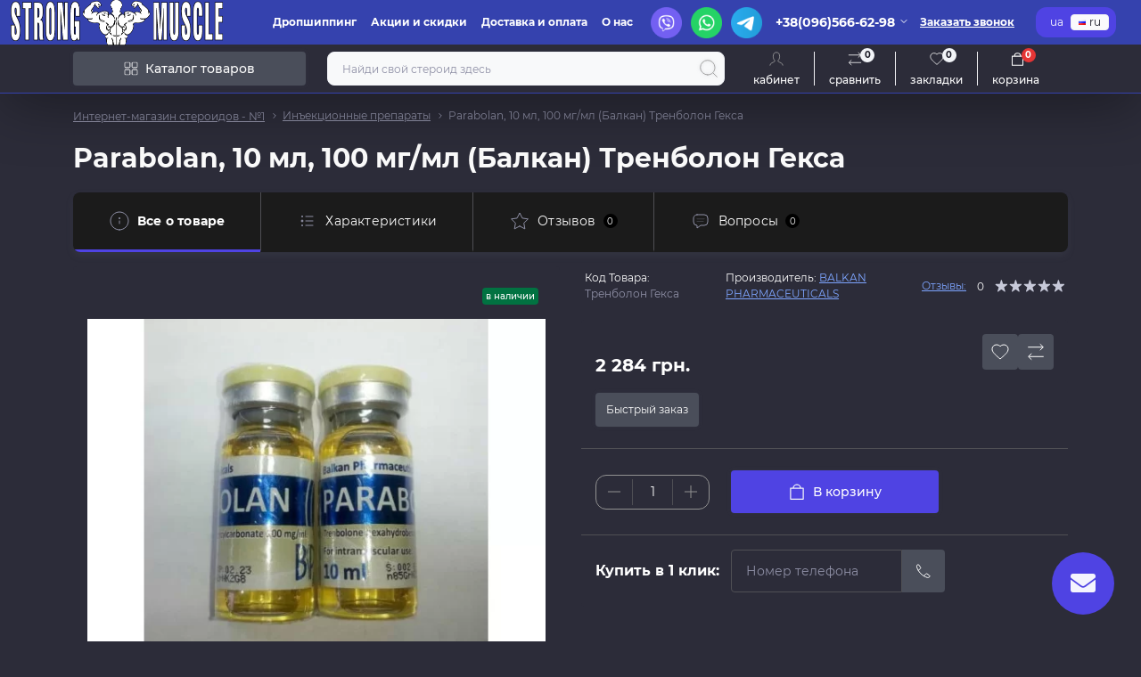

--- FILE ---
content_type: text/html; charset=utf-8
request_url: https://strong-muscle.com.ua/balkan-pharmaceuticals-parabolan-10-ml-100-mgml-(balkan-parabolan)
body_size: 166152
content:
<!DOCTYPE html>
<!--[if IE]><![endif]-->
<!--[if IE 8 ]><html prefix="og: https://ogp.me/ns# fb: https://ogp.me/ns/fb# product: https://ogp.me/ns/product# business: https://ogp.me/ns/business# place: http://ogp.me/ns/place#"  dir="ltr" lang="ru" class="ie8"><![endif]-->
<!--[if IE 9 ]><html prefix="og: https://ogp.me/ns# fb: https://ogp.me/ns/fb# product: https://ogp.me/ns/product# business: https://ogp.me/ns/business# place: http://ogp.me/ns/place#"  dir="ltr" lang="ru" class="ie9"><![endif]-->
<!--[if (gt IE 9)|!(IE)]><!-->
<html prefix="og: https://ogp.me/ns# fb: https://ogp.me/ns/fb# product: https://ogp.me/ns/product# business: https://ogp.me/ns/business# place: http://ogp.me/ns/place#"  dir="ltr" lang="ru" class="body-product">
<!--<![endif]-->
<head>
<meta charset="UTF-8" />
<meta name="viewport" content="width=device-width, initial-scale=1.0">
<meta http-equiv="X-UA-Compatible" content="IE=edge">
<title>Купить Тренболон Гекса (Balkan) цена в Украине - отзывы Strong-Muscle</title>
<base href="https://strong-muscle.com.ua/" />
<meta name="description" content="Parabolan, 10 мл, 100 мг/мл (Балкан) Тренболон Гекса ✔️【BALKAN PHARMACEUTICALS】 ✅ Цена: 2 284 грн. ❤️ Наложенный платеж ⭐️ Консультации ❗️ Отзывы клиентов ✔️ Схема приема" />
<meta name="keywords" content="balkan pharmaceuticals parabolan, 10 мл, 100 мг/мл (балкан параболан), тренболон гекса, инъекционные препараты, balkan pharmaceuticals" />
<meta name="theme-color" content="rgb(53, 66, 174)"/>
<link rel="preload" as="style" href="min/cache/702093c7f31f7c06635dc3ccba4d5ad7.css?20250506143502">
<link href="min/cache/702093c7f31f7c06635dc3ccba4d5ad7.css?20250506143502" rel="stylesheet" media="screen" />
<link rel="preload" as="image" href="https://strong-muscle.com.ua/image/cache/webp/catalog/Balkan/parabolan-10ml-700x700-550x413.webp">
<link rel="preload" as="image" href="https://strong-muscle.com.ua/image/catalog/logo_strong-muscle_29-11-2018_11111111.png">

<link rel="alternate" hreflang="uk-ua" href="https://strong-muscle.com.ua/ua/balkan-pharmaceuticals-parabolan-10-ml-100-mgml-(balkan-parabolan)" />
<link rel="alternate" hreflang="ru-ua" href="https://strong-muscle.com.ua/balkan-pharmaceuticals-parabolan-10-ml-100-mgml-(balkan-parabolan)" />
<link href="https://strong-muscle.com.ua/balkan-pharmaceuticals-parabolan-10-ml-100-mgml-(balkan-parabolan)" rel="canonical" />
<link href="https://strong-muscle.com.ua/image/catalog/fav.png" rel="icon" />
<script id="dataFonts">
    let octFonts = localStorage.getItem('octFonts');
    if (octFonts !== null) {
        var octHead  = document.getElementsByTagName('head')[0];
        var octLink  = document.createElement('link');
        octLink.rel  = 'stylesheet';
        octLink.type = 'text/css';
        octLink.href = location.protocol + '//' + location.host + '/catalog/view/theme/oct_showcase/stylesheet/oct-fonts.css';
        octLink.media = 'all';
        octHead.appendChild(octLink);
    }
</script>
 </head>
<body>
<div id="sidebar" class="sidebar d-xl-none fade">
    <button type="button" class="sc-btn sc-btn-with-icon no-btn br-4 ms-auto sc-btn-close" data-sidebar="close" aria-label="Close">
        <span class="sc-btn-icon sc-btn-icon-close"></span>
    </button>
    <div class="sidebar-header py-2 ps-4 pe-2 fw-700 dark-text d-flex align-items-center">
        <span class="sidebar-header-text">Меню</span>
    </div>
    <div id="sc_sidebar_content" class="sidebar-inner"></div>
</div>
<nav id="top">
	<div class="container-fluid container-xxl d-flex align-items-center justify-content-between h-100">
        <div class="top-left d-flex align-items-center">
                            <div id="logo" class="d-flex align-items-center justify-content-center order-1 order-xl-0">
                                            <a href="https://strong-muscle.com.ua/">
                            <img src="https://strong-muscle.com.ua/image/catalog/logo_strong-muscle_29-11-2018_11111111.png" title="Strong-Muscle.com.ua" alt="Strong-Muscle.com.ua" class="img-fluid" width="238" height="52" />
                        </a>
                                    </div>
                        <button id="mobile-menu-button" type="button" class="sc-btn sc-btn-with-icon no-btn br-4 sc-top-btn d-xl-none order-0 order-xl-1 ms-1 me-3" onclick="scSidebar('Меню', 'menu');" aria-label="Menu">
                <span class="sc-btn-icon sc-btn-icon-menu"></span>
            </button>
            <button id="mobile-search-button" type="button" class="sc-btn sc-btn-with-icon no-btn br-4 sc-top-btn d-md-none order-0 order-xl-1 me-3" onclick="scSidebar('Поиск', 'search');" aria-label="Search">
                <span class="sc-btn-icon sc-btn-icon-search"></span>
            </button>
                            <button id="mobile-locations-button" type="button" class="sc-btn sc-btn-with-icon no-btn br-4 sc-top-btn d-md-none order-2 me-3 ms-auto" onclick="scSidebar('Контакты и адрес', 'locations');" aria-label="Locations">
                    <span class="sc-btn-icon sc-btn-icon-location"></span>
                </button>
                <button type="button" class="sc-btn sc-btn-with-icon no-btn br-4 sc-top-btn d-md-none order-3" onclick="scSidebar('Меню', 'menu', 'account');" aria-label="Account">
                            <span class="sc-btn-icon sc-btn-icon-account"></span>
            </button>
                            <ul class="top-left-links list-unstyled fw-600 fsz-12 d-none d-xl-flex align-items-center">
                                        <li><a href="/dropshipping">Дропшиппинг</a></li>
                                        <li><a href="/akcii-i-skidki">Акции и скидки</a></li>
                                        <li><a href="/dostavka-i-oplata">Доставка и оплата</a></li>
                                        <li><a href="/o-nas">О нас</a></li>
                                    </ul>
                    </div>
        <div class="top-right d-none d-md-flex align-items-center pe-md-3">
            <ul class="top-right-links list-unstyled fw-600 fsz-12 d-none d-xl-flex align-items-center">                
                    <li><a rel="noopener noreferrer" target="_blank" href="viber://chat?number=+380965666298"><img src="/image/data/Viber.png" alt="Viber"></a></li>
                    <li><a rel="noopener noreferrer" target="_blank" href="https://api.whatsapp.com/send?phone=380965666298"><img src="/image/data/WhatsApp.png" alt="WhatsApp"></a></li>
                    <li><a rel="noopener noreferrer" target="_blank" href="https://t.me/Strong_Muscle"><img src="/image/data/Telegram.png" alt="Telegram"></a></li>
              </ul>   
                            <div class="sc-dropdown-box">
                    <div class="sc-dropdown-toggle fw-700 fsz-14">+38(096)566-62-98</div>
                    <div class="sc-dropdown">
                        <div class="sc-dropdown-inner br-4 p-3">
                                                            <div class="sc-dropdown-inner-title d-flex align-items-center mb-2">
                                    <img src="catalog/view/theme/oct_showcase/img/sprite.svg#include--dropdown-shedule-icon" alt="" width="24" height="24">
                                    <span class="fw-500 ms-2">Время работы:</span>
                                </div>
                                <ul class="list-unstyled fsz-14 light-text">
                                                                            <li>Пн-Вс: 24/7</li>
                                                                            <li>Заказы принимаем круглосуточно</li>
                                                                    </ul>
                                                                                        <div class="sc-header-location-phones">
                                    <div class="sc-dropdown-inner-title d-flex align-items-center mt-3 mb-2">
                                        <img src="catalog/view/theme/oct_showcase/img/sprite.svg#include--dropdown-phones-icon" alt="" width="24" height="24">
                                        <span class="fw-500 ms-2">Позвоните нам:</span>
                                    </div>
                                    <ul class="list-unstyled">
                                                                                    <li class="mb-1"><a href="tel:+380965666298" class="blue-link">+38(096)566-62-98</a></li>
                                                                            </ul>
                                </div>
                                                        <a href="https://strong-muscle.com.ua/kontakty" class="sc-btn sc-btn-primary small br-4 w-100 mt-3">Перейти в контакты</a>
                        </div>
                    </div>
                </div>
                                    <span class="fsz-12 fw-600 popup-call-trigger" onclick="octPopupCallPhone();">Заказать звонок</span>
                                        			    <div id="oct_desktop_language">
	<div id="language">
		<form action="https://strong-muscle.com.ua/index.php?route=common/language/language" class="sc-switcher d-flex align-items-center p-2 br-12 ms-3 ms-xl-4" method="post" enctype="multipart/form-data" id="form-language">
						<button type="button" class="br-4 fsz-12 d-flex align-items-center justify-content-center language-select" name="uk-ua" title="Українська">
								ua
			</button>
						<button type="button" class="br-4 fsz-12 d-flex align-items-center justify-content-center language-select active" name="ru-ru" title="Russian">
									<img src="catalog/language/ru-ru/ru-ru.png" alt="Russian" title="Russian" class="me-1" width="8" height="6" />
								ru
			</button>
						<input type="hidden" name="code" value="" />
			<input type="hidden" name="redirect" value="eyJyb3V0ZSI6InByb2R1Y3RcL3Byb2R1Y3QiLCJ1cmwiOiImcHJvZHVjdF9pZD00NTcmcGF0aD0xMDciLCJwcm90b2NvbCI6IjEifQ==" />
		</form>
	</div>
</div>

                                </div>
	</div>
</nav>
<header class="header py-2">
    <div class="container-fluid container-xl position-relative">
        <div class="row">
            <div class="col-md-3 d-none d-xl-flex">
                <button id="menuToggleButton" type="button" class="sc-btn sc-btn-secondary br-4 py-2 px-3 w-100 fsz-14">
                    <span class="sc-btn-icon sc-btn-icon-catalog"></span>
                    <span class="sc-btn-text">Каталог товаров</span>
                </button>
            </div>
            <div class="col-12 col-xl-9">
                <div class="d-flex align-items-center header-search-box">
                    <div class="header-search flex-grow-1 d-none d-md-block">
	<form id="search" class="position-relative">
	    <input id="input_search" type="text" name="search" value="" placeholder="Найди свой стероид здесь" class="form-control br-8 py-2 px-3">
	    <button type="button" aria-label="Search" id="sc-search-button" class="sc-btn sc-btn-outline sc-btn-outline-secondary sc-btn-with-icon">
			<span class="sc-btn-icon sc-btn-icon-search"></span>
		</button>
		<div id="sc_livesearch_close" onclick="clearLiveSearch();" class="sc-livesearch-close d-flex align-items-center justify-content-center">
			<span></span>
		</div>
		<div id="sc_livesearch" class="sc-livesearch"></div>
	</form>
</div>



                    <div class="header-buttons d-flex justify-content-between justify-content-md-end align-items-center pe-md-3">
                        <button type="button" class="sc-btn sc-btn-with-icon no-btn d-flex flex-column justify-content-between align-items-center d-md-none header-buttons-catalog align-self-stretch" onclick="scSidebar('Меню', 'menu', 'menu');">
                            <svg width="17" height="16" viewBox="0 0 17 16" fill="none" xmlns="http://www.w3.org/2000/svg">
                                <g clip-path="url(#clip0_2678_3096)">
                                    <path d="M6.0999 0.399994H2.0999C1.43716 0.399994 0.899902 0.937252 0.899902 1.59999V5.59999C0.899902 6.26274 1.43716 6.79999 2.0999 6.79999H6.0999C6.76264 6.79999 7.2999 6.26274 7.2999 5.59999V1.59999C7.2999 0.937252 6.76264 0.399994 6.0999 0.399994Z" stroke="#1C1C28"/>
                                    <path d="M14.9002 0.399994H10.9002C10.2375 0.399994 9.7002 0.937252 9.7002 1.59999V5.59999C9.7002 6.26274 10.2375 6.79999 10.9002 6.79999H14.9002C15.5629 6.79999 16.1002 6.26274 16.1002 5.59999V1.59999C16.1002 0.937252 15.5629 0.399994 14.9002 0.399994Z" stroke="#1C1C28"/>
                                    <path d="M14.9002 9.20001H10.9002C10.2375 9.20001 9.7002 9.73727 9.7002 10.4V14.4C9.7002 15.0628 10.2375 15.6 10.9002 15.6H14.9002C15.5629 15.6 16.1002 15.0628 16.1002 14.4V10.4C16.1002 9.73727 15.5629 9.20001 14.9002 9.20001Z" stroke="#1C1C28"/>
                                    <path d="M6.0999 9.20001H2.0999C1.43716 9.20001 0.899902 9.73727 0.899902 10.4V14.4C0.899902 15.0628 1.43716 15.6 2.0999 15.6H6.0999C6.76264 15.6 7.2999 15.0628 7.2999 14.4V10.4C7.2999 9.73727 6.76264 9.20001 6.0999 9.20001Z" stroke="#1C1C28"/>
                                </g>
                                <defs>
                                    <clipPath id="clip0_2678_3096">
                                    <rect width="16" height="16" fill="white" transform="translate(0.5)"/>
                                    </clipPath>
                                </defs>
                            </svg>
                            <span class="text-lowercase">Каталог</span>
                        </button>
                                                                                                            <button type="button" onclick="octPopupLogin();" class="sc-btn sc-btn-with-icon no-btn header-buttons-account d-none d-md-flex flex-column justify-content-between fsz-12 align-items-center align-self-stretch">
                                    <span class="sc-btn-icon sc-btn-icon-account"></span>
                                    <span class="text-lowercase">Кабинет</span>
                                </button>
                                                                            <a href="https://strong-muscle.com.ua/compare-products" data-compare-ids="" data-compare-text="Сравнить" data-compare-text-in="В сравнении" class="sc-btn sc-btn-with-icon no-btn header-buttons-compare d-flex flex-column justify-content-between fsz-12 align-items-center align-self-stretch">
                            <svg viewBox="0 0 16 16" width="16" height="16">
                                <use href="catalog/view/theme/oct_showcase/img/sprite.svg#include--header-btns-compare"></use>
                            </svg>
                            <span class="text-lowercase">Сравнить</span>
                            <span class="header-buttons-cart-quantity px-1">0</span>
                        </a>
                        <a href="https://strong-muscle.com.ua/wishlist" data-wishlist-ids="" data-wishlist-text="В закладки" data-wishlist-text-in="В закладках" class="sc-btn sc-btn-with-icon no-btn d-flex flex-column justify-content-between header-buttons-wishlist fsz-12 align-items-center align-self-stretch">
                            <svg viewBox="0 0 16 16" width="16" height="16">
                                <use href="catalog/view/theme/oct_showcase/img/sprite.svg#include--header-btns-wishlist"></use>
                            </svg>
                            <span class="text-lowercase">Закладки</span>
                            <span class="header-buttons-cart-quantity px-1">0</span>
                        </a>
                        <button title="Корзина" id="cart" class="sc-btn sc-btn-with-icon no-btn d-flex flex-column justify-content-between header-buttons-cart fsz-12 align-items-center align-self-stretch" type="button" onclick="octPopupCart();">
    <svg fill="none" width="16" height="16" viewBox="0 0 16 22" xmlns="http://www.w3.org/2000/svg">
        <path stroke="#fff" stroke-width="1.4" stroke-linecap="round" stroke-linejoin="round" d="M1.833 7.041h16.333v14H1.833zm3.5 0a4.667 4.667 0 019.334 0"/>
    </svg>
    <span class="text-lowercase">Корзина</span>
    <span class="header-buttons-cart-quantity px-1">0</span>
</button>
<span class="d-none" data-cart-ids="" data-cart-text="В корзину" data-cart-text-in="В корзине"></span>
                    </div>
                                            <div id="sc_sidebar_locations_inner" class="d-none">
                            <div id="sc_sidebar_locations" class="d-none sidebar-locations p-3">
                                <div class="sc-location content-block active fsz-12">
                                    <div class="d-flex align-items-center">
                                        <div class="sc-location-address fw-700 dark-text pe-4 fsz-14">улица Софиевская, 23, Киев, Украина, 02000</div>
                                                                            </div>
                                                                            <div class="sc-location-collapsed">
                                                                                            <div class="sc-location-phones mb-3">
                                                    <span class="sidebar-main-menu-item-title fw-600 dark-text">Телефоны:</span>
                                                                                                            <a href="tel:+380965666298" class="blue-link fw-500">+38(096)566-62-98</a>
                                                                                                    </div>
                                                                                                                                        <div class="sc-location-shedule mb-3">
                                                    <div class="sidebar-main-menu-item-title fw-600 dark-text mb-2">Время работы:</div>
                                                                                                            <span>Пн-Вс: 24/7</span><br>
                                                                                                            <span>Заказы принимаем круглосуточно</span><br>
                                                                                                    </div>
                                                                                                                                </div>
                                                                    </div>
                                                                
                            </div>
                        </div>
                                    </div>
            </div>
        </div>
            <div class="sc-megamenu d-none d-xl-block">
        <nav>
            <ul class="sc-megamenu-list list-unstyled py-2">
                                <li class="sc-megamenu-list-item d-flex align-items-center justify-content-between">
                    <a href="https://strong-muscle.com.ua/vitaminy-mineraly-dobavki-(bady)"  class="d-flex align-items-center flex-grow-1">
                                                <span class="fsz-14 ps-3">Витамины, Минералы, Добавки (БАДы)</span>
                    </a>
                                                                            </li>
                                <li class="sc-megamenu-list-item d-flex align-items-center justify-content-between">
                    <a href="https://strong-muscle.com.ua/oralnye-preparaty"  class="d-flex align-items-center flex-grow-1">
                                                <span class="fsz-14 ps-3">Оральные препараты</span>
                    </a>
                                            <span class="sc-btn sc-btn-with-icon br-4 no-btn d-flex align-items-center justify-content-center">
                            <span class="sc-btn-icon sc-btn-icon-chevron"></span>
                        </span>
                                                            <div class="sc-megamenu-child sc-megamenu-child-narrow">
                                                    <ul class="list-unstyled">
                                                                    <li class="fsz-14 fw-500 d-flex align-items-center justify-content-between">
                                        <a class="flex-grow-1" href="https://strong-muscle.com.ua/oksandrolon">Оксандролон</a>
                                                                                                                    </li>
                                                                    <li class="fsz-14 fw-500 d-flex align-items-center justify-content-between">
                                        <a class="flex-grow-1" href="https://strong-muscle.com.ua/primobolan-tabletirovannyiy">Примоболан Таблетированный</a>
                                                                                                                    </li>
                                                                    <li class="fsz-14 fw-500 d-flex align-items-center justify-content-between">
                                        <a class="flex-grow-1" href="https://strong-muscle.com.ua/oksimetolon">Оксиметолон</a>
                                                                                                                    </li>
                                                                    <li class="fsz-14 fw-500 d-flex align-items-center justify-content-between">
                                        <a class="flex-grow-1" href="https://strong-muscle.com.ua/stanozolol">Станозолол</a>
                                                                                                                    </li>
                                                                    <li class="fsz-14 fw-500 d-flex align-items-center justify-content-between">
                                        <a class="flex-grow-1" href="https://strong-muscle.com.ua/turinabol">Туринабол</a>
                                                                                                                    </li>
                                                                    <li class="fsz-14 fw-500 d-flex align-items-center justify-content-between">
                                        <a class="flex-grow-1" href="https://strong-muscle.com.ua/flyuoksimesteron">Флюоксиместерон</a>
                                                                                                                    </li>
                                                                                            </ul>
                                            </div>
                                                        </li>
                                <li class="sc-megamenu-list-item d-flex align-items-center justify-content-between">
                    <a href="https://strong-muscle.com.ua/inekcionnye-preparaty"  class="d-flex align-items-center flex-grow-1">
                                                <span class="fsz-14 ps-3">Инъекционные препараты</span>
                    </a>
                                            <span class="sc-btn sc-btn-with-icon br-4 no-btn d-flex align-items-center justify-content-center">
                            <span class="sc-btn-icon sc-btn-icon-chevron"></span>
                        </span>
                                                            <div class="sc-megamenu-child sc-megamenu-child-narrow">
                                                    <ul class="list-unstyled">
                                                                    <li class="fsz-14 fw-500 d-flex align-items-center justify-content-between">
                                        <a class="flex-grow-1" href="https://strong-muscle.com.ua/testosteron">Тестостерон</a>
                                                                                    <span class="sc-btn sc-btn-with-icon br-4 no-btn d-flex align-items-center justify-content-center">
                                                <span class="sc-btn-icon sc-btn-icon-chevron"></span>
                                            </span>
                                                                                                                            <div class="sc-megamenu-child sc-megamenu-child-narrow">
                                                <ul class="list-unstyled">
                                                                                                            <li class="fsz-14 fw-500 d-flex align-items-center justify-content-between">
                                                            <a class="flex-grow-1" href="https://strong-muscle.com.ua/testosterone-propionat-2">Тестостерон Пропионат</a>
                                                                                                                                                                                </li>
                                                                                                            <li class="fsz-14 fw-500 d-flex align-items-center justify-content-between">
                                                            <a class="flex-grow-1" href="https://strong-muscle.com.ua/fenilpropionat">Тестостерон Фенилпропионат</a>
                                                                                                                                                                                </li>
                                                                                                            <li class="fsz-14 fw-500 d-flex align-items-center justify-content-between">
                                                            <a class="flex-grow-1" href="https://strong-muscle.com.ua/testosterone-enantat-2">Тестостерон Энантат</a>
                                                                                                                                                                                </li>
                                                                                                            <li class="fsz-14 fw-500 d-flex align-items-center justify-content-between">
                                                            <a class="flex-grow-1" href="https://strong-muscle.com.ua/cipionat">Тестостерон Ципионат</a>
                                                                                                                                                                                </li>
                                                                                                            <li class="fsz-14 fw-500 d-flex align-items-center justify-content-between">
                                                            <a class="flex-grow-1" href="https://strong-muscle.com.ua/sustanon-miks-testosteron">Сустанон</a>
                                                                                                                                                                                </li>
                                                                                                            <li class="fsz-14 fw-500 d-flex align-items-center justify-content-between">
                                                            <a class="flex-grow-1" href="https://strong-muscle.com.ua/testosterone-suspenziya">Суспензия тестостерона</a>
                                                                                                                                                                                </li>
                                                                                                            <li class="fsz-14 fw-500 d-flex align-items-center justify-content-between">
                                                            <a class="flex-grow-1" href="https://strong-muscle.com.ua/undekanoat">Тестостерон Ундеканоат</a>
                                                                                                                                                                                </li>
                                                                                                                                                        </ul>
                                            </div>
                                                                            </li>
                                                                    <li class="fsz-14 fw-500 d-flex align-items-center justify-content-between">
                                        <a class="flex-grow-1" href="https://strong-muscle.com.ua/drostanolon">Дростанолон</a>
                                                                                    <span class="sc-btn sc-btn-with-icon br-4 no-btn d-flex align-items-center justify-content-center">
                                                <span class="sc-btn-icon sc-btn-icon-chevron"></span>
                                            </span>
                                                                                                                            <div class="sc-megamenu-child sc-megamenu-child-narrow">
                                                <ul class="list-unstyled">
                                                                                                            <li class="fsz-14 fw-500 d-flex align-items-center justify-content-between">
                                                            <a class="flex-grow-1" href="https://strong-muscle.com.ua/propionat">Мастерон Пропионат</a>
                                                                                                                                                                                </li>
                                                                                                            <li class="fsz-14 fw-500 d-flex align-items-center justify-content-between">
                                                            <a class="flex-grow-1" href="https://strong-muscle.com.ua/enantat">Дростанолон Энантат</a>
                                                                                                                                                                                </li>
                                                                                                                                                        </ul>
                                            </div>
                                                                            </li>
                                                                    <li class="fsz-14 fw-500 d-flex align-items-center justify-content-between">
                                        <a class="flex-grow-1" href="https://strong-muscle.com.ua/turinabol-inektsionnyiy">Туринабол инъекционный</a>
                                                                                                                    </li>
                                                                    <li class="fsz-14 fw-500 d-flex align-items-center justify-content-between">
                                        <a class="flex-grow-1" href="https://strong-muscle.com.ua/trenbolon">Тренболон</a>
                                                                                    <span class="sc-btn sc-btn-with-icon br-4 no-btn d-flex align-items-center justify-content-center">
                                                <span class="sc-btn-icon sc-btn-icon-chevron"></span>
                                            </span>
                                                                                                                            <div class="sc-megamenu-child sc-megamenu-child-narrow">
                                                <ul class="list-unstyled">
                                                                                                            <li class="fsz-14 fw-500 d-flex align-items-center justify-content-between">
                                                            <a class="flex-grow-1" href="https://strong-muscle.com.ua/acetat">Тренболон Ацетат</a>
                                                                                                                                                                                </li>
                                                                                                            <li class="fsz-14 fw-500 d-flex align-items-center justify-content-between">
                                                            <a class="flex-grow-1" href="https://strong-muscle.com.ua/geksa">Параболан (Гекса)</a>
                                                                                                                                                                                </li>
                                                                                                            <li class="fsz-14 fw-500 d-flex align-items-center justify-content-between">
                                                            <a class="flex-grow-1" href="https://strong-muscle.com.ua/trenbolon-enantat-3">Тренболон Энантат</a>
                                                                                                                                                                                </li>
                                                                                                            <li class="fsz-14 fw-500 d-flex align-items-center justify-content-between">
                                                            <a class="flex-grow-1" href="https://strong-muscle.com.ua/tri-tren">ТриТрен</a>
                                                                                                                                                                                </li>
                                                                                                                                                        </ul>
                                            </div>
                                                                            </li>
                                                                    <li class="fsz-14 fw-500 d-flex align-items-center justify-content-between">
                                        <a class="flex-grow-1" href="https://strong-muscle.com.ua/boldenon">Болденон</a>
                                                                                                                    </li>
                                                                    <li class="fsz-14 fw-500 d-flex align-items-center justify-content-between">
                                        <a class="flex-grow-1" href="https://strong-muscle.com.ua/primobolan">Примоболан</a>
                                                                                                                    </li>
                                                                    <li class="fsz-14 fw-500 d-flex align-items-center justify-content-between">
                                        <a class="flex-grow-1" href="https://strong-muscle.com.ua/vinstrol">Винстрол</a>
                                                                                                                    </li>
                                                                    <li class="fsz-14 fw-500 d-flex align-items-center justify-content-between">
                                        <a class="flex-grow-1" href="https://strong-muscle.com.ua/drugoe">Готовые миксы</a>
                                                                                                                    </li>
                                                                                            </ul>
                                            </div>
                                                        </li>
                                <li class="sc-megamenu-list-item d-flex align-items-center justify-content-between">
                    <a href="https://strong-muscle.com.ua/pkt-i-vkt"  class="d-flex align-items-center flex-grow-1">
                                                <span class="fsz-14 ps-3">ПКТ и ВКТ</span>
                    </a>
                                            <span class="sc-btn sc-btn-with-icon br-4 no-btn d-flex align-items-center justify-content-center">
                            <span class="sc-btn-icon sc-btn-icon-chevron"></span>
                        </span>
                                                            <div class="sc-megamenu-child sc-megamenu-child-narrow">
                                                    <ul class="list-unstyled">
                                                                    <li class="fsz-14 fw-500 d-flex align-items-center justify-content-between">
                                        <a class="flex-grow-1" href="https://strong-muscle.com.ua/gonadotropin">Гонадотропин</a>
                                                                                                                    </li>
                                                                    <li class="fsz-14 fw-500 d-flex align-items-center justify-content-between">
                                        <a class="flex-grow-1" href="https://strong-muscle.com.ua/ingibitory-aromatazy">Ингибиторы ароматазы</a>
                                                                                                                    </li>
                                                                    <li class="fsz-14 fw-500 d-flex align-items-center justify-content-between">
                                        <a class="flex-grow-1" href="https://strong-muscle.com.ua/kabergolin">Каберголин</a>
                                                                                                                    </li>
                                                                    <li class="fsz-14 fw-500 d-flex align-items-center justify-content-between">
                                        <a class="flex-grow-1" href="https://strong-muscle.com.ua/klomid">Кломид</a>
                                                                                                                    </li>
                                                                    <li class="fsz-14 fw-500 d-flex align-items-center justify-content-between">
                                        <a class="flex-grow-1" href="https://strong-muscle.com.ua/proviron">Провирон</a>
                                                                                                                    </li>
                                                                    <li class="fsz-14 fw-500 d-flex align-items-center justify-content-between">
                                        <a class="flex-grow-1" href="https://strong-muscle.com.ua/tamoksifen">Тамоксифен</a>
                                                                                                                    </li>
                                                                                            </ul>
                                            </div>
                                                        </li>
                                <li class="sc-megamenu-list-item d-flex align-items-center justify-content-between">
                    <a href="https://strong-muscle.com.ua/sarm-(sarm)"  class="d-flex align-items-center flex-grow-1">
                                                <span class="fsz-14 ps-3">SARM (САРМ)</span>
                    </a>
                                                                            </li>
                                <li class="sc-megamenu-list-item d-flex align-items-center justify-content-between">
                    <a href="https://strong-muscle.com.ua/snizhenie-vesa"  class="d-flex align-items-center flex-grow-1">
                                                <span class="fsz-14 ps-3">Жиросжигатели</span>
                    </a>
                                            <span class="sc-btn sc-btn-with-icon br-4 no-btn d-flex align-items-center justify-content-center">
                            <span class="sc-btn-icon sc-btn-icon-chevron"></span>
                        </span>
                                                            <div class="sc-megamenu-child sc-megamenu-child-narrow">
                                                    <ul class="list-unstyled">
                                                                    <li class="fsz-14 fw-500 d-flex align-items-center justify-content-between">
                                        <a class="flex-grow-1" href="https://strong-muscle.com.ua/clenbuterol">Кленбутерол</a>
                                                                                                                    </li>
                                                                    <li class="fsz-14 fw-500 d-flex align-items-center justify-content-between">
                                        <a class="flex-grow-1" href="https://strong-muscle.com.ua/kompleksnye-zhiroszhigateli">Комплексные жиросжигатели</a>
                                                                                                                    </li>
                                                                    <li class="fsz-14 fw-500 d-flex align-items-center justify-content-between">
                                        <a class="flex-grow-1" href="https://strong-muscle.com.ua/liotironin">Лиотиронин</a>
                                                                                                                    </li>
                                                                                            </ul>
                                            </div>
                                                        </li>
                                <li class="sc-megamenu-list-item d-flex align-items-center justify-content-between">
                    <a href="https://strong-muscle.com.ua/steroid-gormon-rosta"  class="d-flex align-items-center flex-grow-1">
                                                <span class="fsz-14 ps-3">Гормон роста</span>
                    </a>
                                                                            </li>
                                <li class="sc-megamenu-list-item d-flex align-items-center justify-content-between">
                    <a href="https://strong-muscle.com.ua/gotovye-kursy"  class="d-flex align-items-center flex-grow-1">
                                                <span class="fsz-14 ps-3">Готовые курсы</span>
                    </a>
                                            <span class="sc-btn sc-btn-with-icon br-4 no-btn d-flex align-items-center justify-content-center">
                            <span class="sc-btn-icon sc-btn-icon-chevron"></span>
                        </span>
                                                            <div class="sc-megamenu-child sc-megamenu-child-narrow">
                                                    <ul class="list-unstyled">
                                                                    <li class="fsz-14 fw-500 d-flex align-items-center justify-content-between">
                                        <a class="flex-grow-1" href="https://strong-muscle.com.ua/kursy-na-massu">Курсы на массу</a>
                                                                                                                    </li>
                                                                    <li class="fsz-14 fw-500 d-flex align-items-center justify-content-between">
                                        <a class="flex-grow-1" href="https://strong-muscle.com.ua/kursy-na-sushku">Курсы на сушку</a>
                                                                                                                    </li>
                                                                    <li class="fsz-14 fw-500 d-flex align-items-center justify-content-between">
                                        <a class="flex-grow-1" href="https://strong-muscle.com.ua/kursy-dlya-novichkov">Курсы для новичков</a>
                                                                                                                    </li>
                                                                                            </ul>
                                            </div>
                                                        </li>
                                <li class="sc-megamenu-list-item d-flex align-items-center justify-content-between">
                    <a href="https://strong-muscle.com.ua/tabletki-dlya-potencii"  class="d-flex align-items-center flex-grow-1">
                                                <span class="fsz-14 ps-3">Таблетки для потенции</span>
                    </a>
                                            <span class="sc-btn sc-btn-with-icon br-4 no-btn d-flex align-items-center justify-content-center">
                            <span class="sc-btn-icon sc-btn-icon-chevron"></span>
                        </span>
                                                            <div class="sc-megamenu-child sc-megamenu-child-narrow">
                                                    <ul class="list-unstyled">
                                                                    <li class="fsz-14 fw-500 d-flex align-items-center justify-content-between">
                                        <a class="flex-grow-1" href="https://strong-muscle.com.ua/sildenafil">Силденафил</a>
                                                                                                                    </li>
                                                                    <li class="fsz-14 fw-500 d-flex align-items-center justify-content-between">
                                        <a class="flex-grow-1" href="https://strong-muscle.com.ua/tadalafil">Тадалафил</a>
                                                                                                                    </li>
                                                                    <li class="fsz-14 fw-500 d-flex align-items-center justify-content-between">
                                        <a class="flex-grow-1" href="https://strong-muscle.com.ua/viagra">Виагра</a>
                                                                                                                    </li>
                                                                                            </ul>
                                            </div>
                                                        </li>
                            </ul>
        </nav>
    </div>
    

    </div>
</header>

<div id="product-product" class="container-fluid container-lg flex-grow-1 sc-product mobile-no-gutters">
 	<nav aria-label="breadcrumb">
        <ul class="breadcrumb sc-breadcrumb fsz-12">
                                    <li class="breadcrumb-item sc-breadcrumb-item"><a href="https://strong-muscle.com.ua/">Интернет-магазин стероидов - №1</a></li>
                                                <li class="breadcrumb-item sc-breadcrumb-item"><a href="https://strong-muscle.com.ua/inekcionnye-preparaty">Инъекционные препараты</a></li>
                                                <li class="breadcrumb-item sc-breadcrumb-item">Parabolan, 10 мл, 100 мг/мл (Балкан) Тренболон Гекса</li>
                            </ul>
    </nav>
        <div class="content-top-box"></div>
            <div class="sc-product-fixed-btns position-fixed d-md-none py-2 px-3">
            <div class="d-flex align-items-center justify-content-between">
                <button type="button" name="button" class="sc-btn sc-btn-outline sc-btn-outline-primary br-4 small fsz-12 sc-product-one-click-btn" onclick="octPopPurchase('457')">
                    Быстрый заказ
                </button>
                <div class="sc-module-quantity" hidden>
                    <input type="hidden" class="form-control" name="quantity" value="1" id="fixed-input-quantity"/>
                    <input type="hidden" name="product_id" value="457"/>
                    <input type="hidden" id="fixed-min-product-quantity" value="1" name="min_quantity">
                </div>
                <button type="button" class="sc-btn sc-btn-primary small br-4 fsz-12 sc-product-fixed-cart-btn">
                    <img src="catalog/view/theme/oct_showcase/img/sprite.svg#include--btn-cart-icon" alt="" width="16" height="16" class="sc-btn-icon sc-btn-icon-cart-img">
                    <span class="sc-btn-text">В корзину</span>
                </button>
            </div>
        </div>
        
        <main class="main">
        <div class="row">
            <div class="col-12 sc-page-title pb-3">
                <h1>Parabolan, 10 мл, 100 мг/мл (Балкан) Тренболон Гекса</h1>
            </div>
        </div>
        <div id="content" class="row">
            <div class="col-12 sc-product-tabs-box sticky-md-top">
                <div id="oct-tabs" class="sc-product-tabs d-flex align-items-stretch w-100">
                    <div data-tab-target=".breadcrumb" class="sc-product-tab d-flex align-items-center justify-content-center active">
                        <img src="catalog/view/theme/oct_showcase/img/sprite.svg#include--product-tab-info-icon" alt="" width="24" height="24">
                        <span class="sc-product-tab-title ps-2 fsz-14">Все о товаре</span>
                    </div>
                                        <div data-tab-target=".sc-product-content-attributes" class="sc-product-tab sc-product-tab-attributes d-flex align-items-center justify-content-center">
                        <img src="catalog/view/theme/oct_showcase/img/sprite.svg#include--product-tab-attr-icon" alt="" width="24" height="24">
                        <span class="sc-product-tab-title ps-2 fsz-14">Характеристики</span>
                    </div>
                                                            <div data-tab-target=".sc-product-content-reviews" class="sc-product-tab sc-product-tab-reviews d-flex align-items-center justify-content-center">
                        <img src="catalog/view/theme/oct_showcase/img/sprite.svg#include--product-tab-reviews-icon" alt="" width="24" height="24">
                        <span class="sc-product-tab-title ps-2 fsz-14">Отзывов</span><div class="sc-product-tab-badge d-flex align-items-center justify-content-center br-8 fsz-10 ms-2">0</div>
                    </div>
                                                            <div data-tab-target=".sc-product-content-faq" class="sc-product-tab d-flex align-items-center justify-content-center">
                        <img src="catalog/view/theme/oct_showcase/img/sprite.svg#include--product-tab-faq-icon" alt="" width="24" height="24">
                        <span class="sc-product-tab-title ps-2 fsz-14">Вопросы</span><div class="sc-product-tab-badge d-flex align-items-center justify-content-center br-8 fsz-10 ms-2">0</div>
                    </div>
                                                                                                </div>
                
            </div>            
            <div id="productImages" class="col-lg-6 mt-md-3">
                <section>
                <div class="content-block sc-product-images px-0 pt-3 pt-md-4 mobile-no-radius no-hover-shadow sticky-md-top">
                    <div class="sc-module-stickers d-flex align-items-center justify-content-between mb-3 px-3 px-md-4">
                        <div class="sc-module-stickers-left d-flex align-items-center">
                                                                                </div>
                        <div class="sc-module-sticker br-4 fsz-10 fw-500 sc-module-sticker-green">В наличии</div>
                    </div>
                                                                        <figure>
                            <div class="sc-product-images-main px-3">
                                <div class="sc-product-images-slide pb-3 pb-md-4">
                                    <a href="https://strong-muscle.com.ua/image/cache/webp/catalog/Balkan/parabolan-10ml-700x700-1000x750.webp" class="oct-gallery d-block" onclick="return false;">
                                        <img src="https://strong-muscle.com.ua/image/cache/webp/catalog/Balkan/parabolan-10ml-700x700-550x413.webp" class="d-block mx-auto" alt="Parabolan, 10 мл, 100 мг/мл (Балкан) Тренболон Гекса" title="Parabolan, 10 мл, 100 мг/мл (Балкан) Тренболон Гекса" width="550" height="413" />
                                    </a>
                                </div>
                                                            </div>
                            </figure>    
                                                                        
                                    </div>
            </section>    
            </div>
            <div id="product" class="col-lg-6 mt-3">
                <section>
                <div class="sc-product-info d-flex flex-column flex-md-row flex-lg-column flex-xl-row align-items-start align-items-md-center align-items-lg-start align-items-xl-center justify-content-between fsz-12 light-text">
                    <div class="sc-product-info-left d-flex align-items-center w-100 w-md-auto justify-content-between justify-content-md-start">
                                                    <div class="sc-product-info-item p-1 br-4">
                                <span class="dark-text">Код Товара:</span> Тренболон Гекса
                            </div>
                                                                            <div class="sc-product-info-item p-1 br-4 ms-3">
                                <span class="dark-text">Производитель:</span> <a href="https://strong-muscle.com.ua/balkan-pharmaceuticals-1" class="blue-link">BALKAN PHARMACEUTICALS</a>
                            </div>
                                            </div>
                                        <div class="sc-product-info-right mt-3 mt-md-0 mt-lg-3 mt-xl-0">
                        <div class="sc-product-info-item p-1 br-4 d-flex align-items-center">
                            <span class="blue-link" id="reviewTabTrigger">Отзывы:</span>
                            
                            <span class="sc-product-info-item-badge br-4 mx-2 dark-text">0</span>
                            <div class="sc-module-rating-stars d-flex align-items-center">
                                                                                                            <span class="sc-module-rating-star"></span>
                                                                                                                                                <span class="sc-module-rating-star"></span>
                                                                                                                                                <span class="sc-module-rating-star"></span>
                                                                                                                                                <span class="sc-module-rating-star"></span>
                                                                                                                                                <span class="sc-module-rating-star"></span>
                                                                                                </div>
                        </div>
                    </div>
                                    </div>
                <div class="content-block sc-product-actions mt-3 p-0 mobile-no-radius no-hover-shadow">
                    <div class="sc-product-actions-top d-flex justify-content-between p-3 pb-4 with-border">
                        <div class="sc-product-actions-top-left">
                                                                                        <div class="sc-module-price-box pt-3">
                                                                            <div class="sc-module-price fw-800 dark-text mt-1 fsz-20">2 284 грн.</div>
                                                                                                                                                                                                                                                                                            </div>
                                                                                        <button type="button" class="sc-btn sc-btn-secondary d-none d-md-flex br-4 fsz-12 fw-400 mt-3 sc-product-one-click-btn" onclick="octPopPurchase('457')"><span class="sc-btn-text">Быстрый заказ</span></button>
                                                                                </div>
                        <div class="sc-product-actions-top-right d-flex align-items-start gap-2">
                            <button type="button" class="sc-btn sc-btn-secondary sc-btn-with-icon br-4 sc-wishlist-btn" onclick="wishlist.add('457');" title="В закладки" aria-label="Wishlist button">
                                <span class="sc-btn-icon sc-btn-icon-wishlist"></span>
                            </button>
                            <button type="button" class="sc-btn sc-btn-secondary sc-btn-with-icon br-4 sc-compare-btn" onclick="compare.add('457');" title="В сравнение" aria-label="Compare button">
                                <span class="sc-btn-icon sc-btn-icon-compare"></span>
                            </button>
                        </div>
                    </div>
                                            <div class="sc-product-actions-middle px-3 py-4">
                                                        <div class="sc-product-buttons d-flex align-items-center">
                                <div class="sc-module-quantity d-flex align-items-center justify-content-center py-1 br-12">
                                    <button type="button" aria-label="Minus" class="sc-module-quantity-btn d-flex align-items-center justify-content-center" onclick="updateValueProduct(true, false, false);">
                                        <span class="minus"></span>
                                    </button>
                                    <input type="text" class="form-control" name="quantity" value="1" id="input-quantity" aria-label="Quantity" inputmode="numeric">
                                    <button type="button" aria-label="Plus" class="sc-module-quantity-btn d-flex align-items-center justify-content-center" onclick="updateValueProduct(false, true, false);">
                                        <span class="plus"></span>
                                    </button>
                                    <input type="hidden" name="product_id" value="457"/>
                                    <input type="hidden" id="min-product-quantity" value="1" name="min_quantity">
                                    <input type="hidden" id="max-product-quantity" value="" name="max_quantity">
                                </div>
                                <button type="button" id="button-cart" data-loading-text="Загрузка..." class="sc-btn sc-btn-primary br-4 ">
                                    <img src="catalog/view/theme/oct_showcase/img/sprite.svg#include--btn-cart-icon" alt="" width="20" height="20" class="sc-btn-icon sc-btn-icon-cart-img">
                                    <span class="sc-btn-text">В корзину</span>
                                </button>
                            </div>
                        </div>
                        <div class="sc-buy-one-click d-flex flex-column flex-sm-row align-items-sm-center p-3">
	<span class="sc-buy-one-click-title dark-text fw-700 flex-grow-1">Купить в 1 клик:</span>
	<form action="javascript:;" id="oct_purchase_byoneclick_form_product" method="post">
		<div class="input-group mt-2 mt-sm-0 w-100 w-md-auto">
			<input type="tel" name="telephone" placeholder="Номер телефона" id="one_click_input" class="one_click_input form-control" inputmode="tel">
						<input type="hidden" name="product_id" value="457" />
						<input type="hidden" name="oct_byoneclick" value="1" />
						<span class="input-group-btn">
				<button class="sc-btn sc-btn-secondary sc-btn-with-icon br-4 sc-product-one-click-btn" type="button" aria-label="Send">
					<span class="sc-btn-icon sc-btn-icon-phone"></span>
				</button>
			</span>
		</div>
	</form>
</div>



                                    </div>
                                </section> 
            </div>
            
            <div class="sc-product-content col-12">
                <div class="row g-0">
                    <div class="col-lg-8 col-xl-9 sc-product-content-left py-3 py-lg-4 order-1 order-lg-0">
                                                                            <section>
                            <div class="sc-product-content-attributes pb-4 mb-md-4 pt-4 pt-md-0 px-3 px-lg-4">
                                <div class="sc-product-content-title d-flex align-items-center">
                                    <div class="sc-product-content-title-icon d-flex align-items-center justify-content-center br-4">
                                        <img src="catalog/view/theme/oct_showcase/img/sprite.svg#include--product-content-attrs-icon" alt="" width="16" height="16">
                                    </div>
                                    <span class="fsz-24 fw-600 dark-text">Характеристики</span>
                                </div>
                                <div class="dark-text fsz-14 mt-3">
                                                                            <div class="sc-product-content-attributes-list">
                                            <div class="sc-product-content-attributes-list-title">Форма выпуска</div>
                                                                                            <div class="sc-product-content-attributes-list-item d-flex justify-content-between">
                                                    <div>Флаконы</div>
                                                    <div></div>
                                                </div>
                                                                                    </div>
                                                                            <div class="sc-product-content-attributes-list">
                                            <div class="sc-product-content-attributes-list-title">Действующее вещество</div>
                                                                                            <div class="sc-product-content-attributes-list-item d-flex justify-content-between">
                                                    <div>Trenbolone hexahydrobenzilcarbonate</div>
                                                    <div></div>
                                                </div>
                                                                                    </div>
                                                                            <div class="sc-product-content-attributes-list">
                                            <div class="sc-product-content-attributes-list-title">Количество действующего вещества</div>
                                                                                            <div class="sc-product-content-attributes-list-item d-flex justify-content-between">
                                                    <div>100 мг/мл</div>
                                                    <div></div>
                                                </div>
                                                                                    </div>
                                                                            <div class="sc-product-content-attributes-list">
                                            <div class="sc-product-content-attributes-list-title">Фасовка</div>
                                                                                            <div class="sc-product-content-attributes-list-item d-flex justify-content-between">
                                                    <div>Флакон 10 мл</div>
                                                    <div></div>
                                                </div>
                                                                                    </div>
                                                                    </div>
                            </div>
                            </section>                                    
                                                                            <section>
                            <div class="sc-product-content-reviews pb-4 mb-md-4 pt-4 pt-md-0 px-3 px-lg-4">
                                <div class="d-flex flex-column flex-md-row align-items-md-end justify-content-md-between">
                                    <div class="mb-4 mb-md-0">
                                        <div class="sc-product-content-title d-flex align-items-center">
                                            <div class="sc-product-content-title-icon d-flex align-items-center justify-content-center br-4">
                                                <img src="catalog/view/theme/oct_showcase/img/sprite.svg#include--product-content-reviews-icon" alt="" width="16" height="16">
                                            </div>
                                            <span class="fsz-24 fw-600 dark-text">Отзывы</span>
                                        </div>
                                        <div class="sc-product-content-reviews-rating fw-600"><span class="fsz-32 ">0</span><span class="fsz-20 light-text"> / 5</span></div>
                                        <div class="sc-product-content-reviews-rating-text light-text fsz-14 mb-4">средний рейтинг товара</div>
                                                                                    <button type="button" class="sc-btn sc-btn-outline sc-btn-outline-primary br-4" data-bs-toggle="modal" data-bs-target="#reviewModal">+ Добавить отзыв</button>
                                            <div class="modal fade" id="reviewModal" tabindex="-1" aria-labelledby="reviewModalLabel" aria-hidden="true">
                                                <div class="modal-dialog modal-dialog-centered">
                                                    <div class="modal-content">
                                                        <div class="modal-header p-4">
                                                            <h5 class="modal-title fsz-20 d-flex align-items-center justify-content-between" id="reviewModalLabel">Написать отзыв</h5>
                                                            <button type="button" class="btn-close" data-bs-dismiss="modal" aria-label="Close"></button>
                                                        </div>
                                                        <div class="modal-body p-4">
                                                            <form id="popup_review_form">
                                                                <div class="content-block d-flex modal-body-product br-8 mb-4">
                                                                    <div class="modal-body-product-img p-2 br-8 d-flex align-items-center justify-content-center">
                                                                        <img src="https://strong-muscle.com.ua/image/cache/webp/catalog/Balkan/parabolan-10ml-700x700-550x413.webp" alt="Parabolan, 10 мл, 100 мг/мл (Балкан) Тренболон Гекса" width="64" height="64">
                                                                    </div>
                                                                    <div class="modal-body-product-info ps-3 dark-text d-flex flex-column justify-content-between">
                                                                        <div class="modal-body-product-title fw-700 fsz-12">Parabolan, 10 мл, 100 мг/мл (Балкан) Тренболон Гекса</div>
                                                                        <div class="sc-module-rating-box d-flex align-items-center">
                                                                            <span class="fw-700 dark-text pe-2 pe-sm-4">Оценка:</span>
                                                                            <div class="sc-module-rating d-flex align-items-center br-4">
                                                                                <div class="sc-module-rating-stars d-flex align-items-center">
                                                                                    <label class="sc-module-rating-star sc-module-rating-star-is"><input class="d-none" type="radio" name="rating" value="1" checked/></label>
                                                                                    <label class="sc-module-rating-star sc-module-rating-star-is"><input class="d-none" type="radio" name="rating" value="2" checked/></label>
                                                                                    <label class="sc-module-rating-star sc-module-rating-star-is"><input class="d-none" type="radio" name="rating" value="3" checked/></label>
                                                                                    <label class="sc-module-rating-star sc-module-rating-star-is"><input class="d-none" type="radio" name="rating" value="4" checked/></label>
                                                                                    <label class="sc-module-rating-star sc-module-rating-star-is"><input class="d-none" type="radio" name="rating" value="5" checked/></label>
                                                                                </div>
                                                                            </div>
                                                                            
                                                                        </div>
                                                                    </div>
                                                                </div>
                                                                <div class="form-group pb-3">
                                                                     <label for="inputReviewName" class="fsz-14 dark-text fw-500 pb-1"><span class="required">* </span>Ваше имя</label>
                                                                    <input type="text" name="name" class="form-control" id="inputReviewName" placeholder="Ваше имя" inputmode="text">
                                                                </div>
                                                                <div class="form-group pb-3">
                                                                    <label for="inputReviewComment" class="fsz-14 dark-text fw-500 pb-1"><span class="required">* </span>Ваш отзыв</label>
                                                                    <textarea id="inputReviewComment" name="text" class="form-control" placeholder="Ваш отзыв"></textarea>
                                                                </div>
                                                                <div class="sc-modal-comment fsz-12"><span style="color: #FF0000;">Примечание:</span> HTML разметка не поддерживается! Используйте обычный текст.</div>
                                                                <div class="form-group pb-3">
                                                                    
<fieldset>
    <legend class="h4 mb-0">Капча</legend>
    <div class="form-group mb-4">
                    <label class="dark-text fsz-14 fw-500 mb-1">Введите код в поле ниже</label>
            <div class="g-recaptcha" data-sitekey="6LeJa7gcAAAAAJt5cw-zwQEvLYV12ZJnohiwQZCM"></div>
                    </div>
</fieldset>

                                                                </div>
                                                                <button type="button" id="button-review" class="sc-btn sc-btn-primary br-2">Продолжить</button>
                                                            </form>
                                                        </div>
                                                    </div>
                                                </div>
                                            </div>
                                                                            </div>
                                    <div class="sc-product-content-reviews-summary">
                                                                                    <div class="sc-product-content-reviews-rating-item d-flex align-items-center">
                                                <div class="sc-product-content-reviews-rating-stars d-flex align-items-center">
                                                    <span class="sc-module-rating-star sc-module-rating-star-is"></span>
                                                    <span class="sc-module-rating-star  sc-module-rating-star-is"></span>
                                                    <span class="sc-module-rating-star  sc-module-rating-star-is"></span>
                                                    <span class="sc-module-rating-star  sc-module-rating-star-is"></span>
                                                    <span class="sc-module-rating-star  sc-module-rating-star-is"></span>
                                                </div>
                                                <div class="sc-product-content-reviews-rating-line">
                                                    <span class="sc-product-content-reviews-rating-line-value" style="width: 0%;"></span>
                                                </div>
                                                <div class="sc-product-content-reviews-rating-value text-center">0</div>
                                            </div>
                                                                                    <div class="sc-product-content-reviews-rating-item d-flex align-items-center">
                                                <div class="sc-product-content-reviews-rating-stars d-flex align-items-center">
                                                    <span class="sc-module-rating-star"></span>
                                                    <span class="sc-module-rating-star  sc-module-rating-star-is"></span>
                                                    <span class="sc-module-rating-star  sc-module-rating-star-is"></span>
                                                    <span class="sc-module-rating-star  sc-module-rating-star-is"></span>
                                                    <span class="sc-module-rating-star  sc-module-rating-star-is"></span>
                                                </div>
                                                <div class="sc-product-content-reviews-rating-line">
                                                    <span class="sc-product-content-reviews-rating-line-value" style="width: 0%;"></span>
                                                </div>
                                                <div class="sc-product-content-reviews-rating-value text-center">0</div>
                                            </div>
                                                                                    <div class="sc-product-content-reviews-rating-item d-flex align-items-center">
                                                <div class="sc-product-content-reviews-rating-stars d-flex align-items-center">
                                                    <span class="sc-module-rating-star"></span>
                                                    <span class="sc-module-rating-star"></span>
                                                    <span class="sc-module-rating-star  sc-module-rating-star-is"></span>
                                                    <span class="sc-module-rating-star  sc-module-rating-star-is"></span>
                                                    <span class="sc-module-rating-star  sc-module-rating-star-is"></span>
                                                </div>
                                                <div class="sc-product-content-reviews-rating-line">
                                                    <span class="sc-product-content-reviews-rating-line-value" style="width: 0%;"></span>
                                                </div>
                                                <div class="sc-product-content-reviews-rating-value text-center">0</div>
                                            </div>
                                                                                    <div class="sc-product-content-reviews-rating-item d-flex align-items-center">
                                                <div class="sc-product-content-reviews-rating-stars d-flex align-items-center">
                                                    <span class="sc-module-rating-star"></span>
                                                    <span class="sc-module-rating-star"></span>
                                                    <span class="sc-module-rating-star"></span>
                                                    <span class="sc-module-rating-star  sc-module-rating-star-is"></span>
                                                    <span class="sc-module-rating-star  sc-module-rating-star-is"></span>
                                                </div>
                                                <div class="sc-product-content-reviews-rating-line">
                                                    <span class="sc-product-content-reviews-rating-line-value" style="width: 0%;"></span>
                                                </div>
                                                <div class="sc-product-content-reviews-rating-value text-center">0</div>
                                            </div>
                                                                                    <div class="sc-product-content-reviews-rating-item d-flex align-items-center">
                                                <div class="sc-product-content-reviews-rating-stars d-flex align-items-center">
                                                    <span class="sc-module-rating-star"></span>
                                                    <span class="sc-module-rating-star"></span>
                                                    <span class="sc-module-rating-star"></span>
                                                    <span class="sc-module-rating-star"></span>
                                                    <span class="sc-module-rating-star  sc-module-rating-star-is"></span>
                                                </div>
                                                <div class="sc-product-content-reviews-rating-line">
                                                    <span class="sc-product-content-reviews-rating-line-value" style="width: 0%;"></span>
                                                </div>
                                                <div class="sc-product-content-reviews-rating-value text-center">0</div>
                                            </div>
                                                                            </div>
                                </div>
                                <div id="review" class="dark-text fsz-14 mt-4">
                                                                            	<div class="d-flex flex-column justify-content-center sc-empty-reviews mb-3 mb-md-0 text-center p-4 br-4">
		<p class="fw-500 fsz-16 mb-3">Нет отзывов о данном товаре, станьте первым, оставьте свой отзыв.</p>
		<img src="catalog/view/theme/oct_showcase/img/reviews-empty.svg" alt="" class="img-fluid d-block my-5 mx-auto" width="85" height="85">
	</div>

                                                                    </div>
                            </div>
                            </section>    
                                                                            <section>
                            <div id="product_questions" class="sc-product-content-faq pb-4 mb-md-4 pt-4 pt-md-0 px-3 px-lg-4">
            <div class="sc-product-content-title d-flex align-items-center mb-4">
            <div class="sc-product-content-title-icon d-flex align-items-center justify-content-center br-4">
                <img src="catalog/view/theme/oct_showcase/img/sprite.svg#include--product-content-faq-icon" alt="" width="16" height="16">
            </div>
            <span class="fsz-24 fw-600 dark-text">Вопросы и ответы</span>
        </div>
        <button type="button" class="sc-btn sc-btn-outline sc-btn-outline-primary br-4" data-bs-toggle="modal" data-bs-target="#faqModal">+ Задать вопрос</button>
        <div class="modal fade" id="faqModal" tabindex="-1" aria-labelledby="faqModalLabel" aria-hidden="true">
            <div class="modal-dialog modal-dialog-centered">
                <div class="modal-content">
                    <div class="modal-header p-4">
                        <h5 class="modal-title fsz-20 d-flex align-items-center justify-content-between" id="faqModalLabel">Задать вопрос</h5>
                        <button type="button" class="btn-close" data-bs-dismiss="modal" aria-label="Close"></button>
                    </div>
                    <div class="modal-body p-4">
                        <div class="sc-product-content-reviews-rating-text light-text fsz-14 mb-3 text-sm-start">Если у Вас есть вопросы по этому товару, добавьте вопрос, и мы ответим в ближайшее время.</div>
                        <form id="form-faq" enctype="multipart/form-data" method="post">
                            <div class="form-group pb-3">
                                <label for="faqInputName" class="fsz-14 dark-text fw-500 pb-1"><span class="required">* </span>Ваше имя</label>
                                <input type="text" name="name"  class="form-control" id="faqInputName" placeholder="Ваше имя" inputmode="text">
                            </div>
                            <div class="form-group pb-3">
                                <label for="faqInputEmail" class="fsz-14 dark-text fw-500 pb-1">Email</label>
                                <span class="small">(Для уведомления об ответе)</span>
                                <input type="text" name="email"  class="form-control" id="faqInputEmail" placeholder="Email" inputmode="email">
                            </div>
                            <div class="form-group pb-3">
                                <label for="faqText" class="fsz-14 dark-text fw-500 pb-1"><span class="required">* </span>Ваш вопрос</label>
                                <textarea id="faqText" name="text" class="form-control" placeholder="Ваш вопрос"></textarea>
                            </div>
                            <div class="form-group">
                                
                            </div>
                            <button type="button" id="button-oct_faq" class="sc-btn sc-btn-primary br-2">Продолжить</button>
                        </form>
                    </div>
                </div>
            </div>
        </div>
        <div id="oct_faqs" class="dark-text fsz-14 mt-4">
                            <div class="d-flex flex-column justify-content-center sc-empty-reviews mb-3 mb-md-0 text-center p-4 br-4">
                <p class="fw-500 fsz-16 mb-3">Нет вопросов о данном товаре, станьте первым и задайте свой вопрос.</p>
                <img src="catalog/view/theme/oct_showcase/img/answers-empty.svg" alt="" class="img-fluid d-block my-5 mx-auto" width="85" height="85">
            </div>
            </div>
</div>


                            </section>    
                                                                                            </div>
                    
                    <div class="col-lg-4 col-xl-3 sc-product-content-right p-3 px-md-0 p-lg-4 order-0 order-lg-1">
                                                    <div class="sc-product-content-advantages d-flex flex-column flex-md-row flex-lg-column pb-lg-3 g-3">
                                                                    <div class="sc-product-content-advantages-item">
                                        <div class="d-flex align-items-center">
                                            <img src="https://strong-muscle.com.ua/image/cache/webp/catalog/showcase/delivery-truck-60x60.webp" alt="" width="32" height="32" />
                                            <a href="javascript:;"  class="sc-product-content-advantages-item-title text-uppercase fsz-14 fw-600">ДОСТАВКА</a>
                                        </div>
                                        <div class="sc-product-content-advantages-item-text fsz-12 mt-2">
                                            - Новой почтой по Украине<br />
- 1-2 дня
                                        </div>
                                    </div>
                                                                    <div class="sc-product-content-advantages-item">
                                        <div class="d-flex align-items-center">
                                            <img src="https://strong-muscle.com.ua/image/cache/webp/catalog/showcase/payment-method-60x60.webp" alt="" width="32" height="32" />
                                            <a href="javascript:;"  class="sc-product-content-advantages-item-title text-uppercase fsz-14 fw-600">ОПЛАТА</a>
                                        </div>
                                        <div class="sc-product-content-advantages-item-text fsz-12 mt-2">
                                            - Visa/MasterCard<br />
- ПриватБанк<br />
- МоноБанк
                                        </div>
                                    </div>
                                                                    <div class="sc-product-content-advantages-item">
                                        <div class="d-flex align-items-center">
                                            <img src="https://strong-muscle.com.ua/image/cache/webp/catalog/showcase/shield-60x60.webp" alt="" width="32" height="32" />
                                            <a href="javascript:;"  class="sc-product-content-advantages-item-title text-uppercase fsz-14 fw-600">ГАРАНТИИ</a>
                                        </div>
                                        <div class="sc-product-content-advantages-item-text fsz-12 mt-2">
                                            - 100% оригинальный товар<br />
- Анонимно
                                        </div>
                                    </div>
                                                            </div>
                                                <div class="sc-product-content-card sc-module-item sticky-top d-none d-lg-block">
                            <div class="content-block d-flex flex-column">
                                <div class="sc-module-img position-relative">
                                                                            <img class="img-fluid" src="https://strong-muscle.com.ua/image/cache/webp/catalog/Balkan/parabolan-10ml-700x700-550x413.webp" alt="" width="230" height="180">
                                                                        <div class="sc-module-btns d-flex flex-column position-absolute">
                                        <button type="button" class="sc-btn sc-btn-outline sc-btn-outline-secondary sc-btn-with-icon br-4 sc-wishlist-btn" onclick="wishlist.add('457');" title="В закладки" aria-label="Wishlist button">
                                            <span class="sc-btn-icon sc-btn-icon-wishlist"></span>
                                        </button>
                                        <button type="button" class="sc-btn sc-btn-outline sc-btn-outline-secondary sc-btn-with-icon br-4 sc-compare-btn" onclick="compare.add('457');" title="В сравнение" aria-label="Compare button">
                                            <span class="sc-btn-icon sc-btn-icon-compare"></span>
                                        </button>
                                    </div>
                                </div>
                                <div class="sc-module-caption d-flex flex-column justify-content-between py-md-2 h-100">
                                    <div class="dark-text fw-700 fsz-14">Parabolan, 10 мл, 100 мг/мл (Балкан) Тренболон Гекса</div>
                                                                            <div class="sc-module-price-box py-2 mt-auto">
                                                                                            <div class="sc-module-price fw-800 dark-text mt-1">2 284 грн.</div>
                                                                                    </div>
                                                                    </div>
                                                                    <div class="sc-module-cart d-flex align-items-stretch justify-content-between">
                                        <div class="sc-module-quantity d-flex align-items-center justify-content-center py-1 br-12 ">
                                            <button type="button" aria-label="Minus" class="sc-module-quantity-btn d-flex align-items-center justify-content-center sc-minus">
                                                <span class="minus"></span>
                                            </button>
                                            <input type="text" class="form-control" name="quantity" value="1" aria-label="Quantity" inputmode="numeric">
                                            <button type="button" aria-label="Plus" class="sc-module-quantity-btn d-flex align-items-center justify-content-center sc-plus">
                                                <span class="plus"></span>
                                            </button>
                                            <input type="hidden" name="product_id" value="457">
                                        </div>
                                        <button type="button" class="sc-btn sc-btn-primary sc-btn-with-icon br-4 sc-product-fixed-cart-btn" aria-label="To cart">
                                            <img src="catalog/view/theme/oct_showcase/img/sprite.svg#include--btn-cart-icon" alt="" width="20" height="20" class="sc-btn-icon sc-btn-icon-cart-img">
                                            <span class="sc-btn-text">В корзину</span>
                                        </button>
                                    </div>
                                                            </div>
                        </div>
                    </div>
                    
                </div>
            </div>
        </div>
    </main>
        <!--microdatapro 8.1 breadcrumb start [json-ld] -->

<!--microdatapro 8.1 breadcrumb end [json-ld] -->
<!--microdatapro 8.1 product start [json-ld] -->

<!--microdatapro 8.1 product end [json-ld] -->
                  <div id="sc-controllerextensionocdevwizardrecommendedproducts_1" class="row mt-3 mt-md-0 p-3 p-md-0 pt-xl-3 g-2 g-md-3 sc-module" data-type="split">
            <div class="sc-module-header fsz-22 dark-text fw-700 text-center text-md-start mt-0 mt-md-2 mb-2">
                                Аналоги
                            </div>
                                            <div class="sc-module-item sc-module-col">
                    <div class="content-block h-100 d-flex flex-column">
                        <div class="sc-module-img position-relative">
                            <a href="https://strong-muscle.com.ua/magnus-aquatest-10-ml-100-mgml-(magnus-akvatest-suspenziya-testosterona)">
                                <img
                                    src="https://strong-muscle.com.ua/image/cache/webp/catalog/Magnus/Magnus_aquatest-333x250.webp"
                                                                        class="img-fluid"
                                                                        alt="Aquatest 10 мл, 100 мг/мл (Магнус) Суспензия Тестостерона"
                                    title="Aquatest 10 мл, 100 мг/мл (Магнус) Суспензия Тестостерона"
                                    width="333"
                                    height="250"/>
                            </a>
                            <div class="sc-module-stickers d-flex align-items-center mt-3">
                                                                                                    <div class="sc-module-sticker br-4 fsz-10 fw-500 sc-module-sticker-green sc-module-sticker-infinity">В наличии</div>
                                                                                            </div>
                            <div class="sc-module-btns d-flex flex-column position-absolute">
                                                                <button type="button" aria-label="Wishlist" class="sc-btn sc-btn-outline sc-btn-outline-secondary sc-btn-with-icon br-4 sc-wishlist-btn" title="В закладки" onclick="wishlist.add('651');">
                                    <span class="sc-btn-icon sc-btn-icon-wishlist"></span>
                                </button>
                                <button type="button" aria-label="Compare" class="sc-btn sc-btn-outline sc-btn-outline-secondary sc-btn-with-icon br-4 sc-compare-btn" title="В сравнение" onclick="compare.add('651');">
                                    <span class="sc-btn-icon sc-btn-icon-compare"></span>
                                </button>
                            </div>
                        </div>
                        <div class="sc-module-caption d-flex flex-column justify-content-between py-md-2 h-100">
                            <div class="sc-module-info">
                                <a href="https://strong-muscle.com.ua/magnus-aquatest-10-ml-100-mgml-(magnus-akvatest-suspenziya-testosterona)" class="sc-module-title dark-text fw-700">Aquatest 10 мл, 100 мг/мл (Магнус) Суспензия Тестостерона</a>
                                                                                                <div class="sc-module-rating d-flex align-items-center mt-2 mb-1 br-4">
                                    <div class="sc-module-rating-stars d-flex align-items-center">
                                                                                                                                    <span class="sc-module-rating-star"></span>
                                                                                                                                                                                <span class="sc-module-rating-star"></span>
                                                                                                                                                                                <span class="sc-module-rating-star"></span>
                                                                                                                                                                                <span class="sc-module-rating-star"></span>
                                                                                                                                                                                <span class="sc-module-rating-star"></span>
                                                                                                                        </div>
                                    <div class="sc-module-reviews d-flex align-items-center">
                                        <img src="catalog/view/theme/oct_showcase/img/sprite.svg#include--module-comments-icon" alt="" width="12" height="12" />
                                        <span class="dark-text fsz-12 ps-1">0 отзывов</span>
                                    </div>
                                </div>
                                                            </div>
                                                        <div class="sc-module-price-box py-2 mt-auto">
                                                                                                <span class="sc-module-price fw-800 dark-text mt-1">826 грн.</span>
                                                            </div>
                                                    </div>
                        <div class="sc-module-cart d-flex align-items-stretch justify-content-between">
                                                                                            <div class="sc-module-quantity d-flex align-items-center justify-content-center py-1 br-12">
                                    <button type="button" aria-label="Minus" class="sc-module-quantity-btn d-flex align-items-center justify-content-center sc-minus">
                                        <span class="minus"></span>
                                    </button>
                                    <input type="text" class="form-control" name="quantity" value="1" aria-label="Quantity" inputmode="numeric">
                                    <button type="button" aria-label="Plus" class="sc-module-quantity-btn d-flex align-items-center justify-content-center sc-plus">
                                        <span class="plus"></span>
                                    </button>
                                </div>
                                                                <button type="button" aria-label="To cart" class="sc-btn sc-btn-primary sc-btn-with-icon br-4 sc-module-cart-btn">
                                    <img src="catalog/view/theme/oct_showcase/img/sprite.svg#include--btn-cart-icon" alt="" width="20" height="20" class="sc-btn-icon sc-btn-icon-cart-img">
                                    <span class="sc-btn-text">В корзину</span>
                                </button>
                                                        <input type="hidden" name="product_id" value="651" />
                        </div>
                                            </div>
                </div>
                                <div class="sc-module-item sc-module-col">
                    <div class="content-block h-100 d-flex flex-column">
                        <div class="sc-module-img position-relative">
                            <a href="https://strong-muscle.com.ua/genetic-labs-boldagen-10-ml-250mgml-(genetik-labs-boldenon)">
                                <img
                                    src="https://strong-muscle.com.ua/image/cache/webp/catalog/Genetic/Genetic_boldenon-333x250.webp"
                                                                        class="img-fluid"
                                                                        alt="Boldagen, 10 мл, 250мг/мл (Генетик Лабс) Болденон"
                                    title="Boldagen, 10 мл, 250мг/мл (Генетик Лабс) Болденон"
                                    width="333"
                                    height="250"/>
                            </a>
                            <div class="sc-module-stickers d-flex align-items-center mt-3">
                                                                                                    <div class="sc-module-sticker br-4 fsz-10 fw-500 sc-module-sticker-green sc-module-sticker-infinity">В наличии</div>
                                                                                            </div>
                            <div class="sc-module-btns d-flex flex-column position-absolute">
                                                                <button type="button" aria-label="Wishlist" class="sc-btn sc-btn-outline sc-btn-outline-secondary sc-btn-with-icon br-4 sc-wishlist-btn" title="В закладки" onclick="wishlist.add('691');">
                                    <span class="sc-btn-icon sc-btn-icon-wishlist"></span>
                                </button>
                                <button type="button" aria-label="Compare" class="sc-btn sc-btn-outline sc-btn-outline-secondary sc-btn-with-icon br-4 sc-compare-btn" title="В сравнение" onclick="compare.add('691');">
                                    <span class="sc-btn-icon sc-btn-icon-compare"></span>
                                </button>
                            </div>
                        </div>
                        <div class="sc-module-caption d-flex flex-column justify-content-between py-md-2 h-100">
                            <div class="sc-module-info">
                                <a href="https://strong-muscle.com.ua/genetic-labs-boldagen-10-ml-250mgml-(genetik-labs-boldenon)" class="sc-module-title dark-text fw-700">Boldagen, 10 мл, 250мг/мл (Генетик Лабс) Болденон</a>
                                                                                                <div class="sc-module-rating d-flex align-items-center mt-2 mb-1 br-4">
                                    <div class="sc-module-rating-stars d-flex align-items-center">
                                                                                                                                    <span class="sc-module-rating-star"></span>
                                                                                                                                                                                <span class="sc-module-rating-star"></span>
                                                                                                                                                                                <span class="sc-module-rating-star"></span>
                                                                                                                                                                                <span class="sc-module-rating-star"></span>
                                                                                                                                                                                <span class="sc-module-rating-star"></span>
                                                                                                                        </div>
                                    <div class="sc-module-reviews d-flex align-items-center">
                                        <img src="catalog/view/theme/oct_showcase/img/sprite.svg#include--module-comments-icon" alt="" width="12" height="12" />
                                        <span class="dark-text fsz-12 ps-1">0 отзывов</span>
                                    </div>
                                </div>
                                                            </div>
                                                        <div class="sc-module-price-box py-2 mt-auto">
                                                                                                <span class="sc-module-price fw-800 dark-text mt-1">1 044 грн.</span>
                                                            </div>
                                                    </div>
                        <div class="sc-module-cart d-flex align-items-stretch justify-content-between">
                                                                                            <div class="sc-module-quantity d-flex align-items-center justify-content-center py-1 br-12">
                                    <button type="button" aria-label="Minus" class="sc-module-quantity-btn d-flex align-items-center justify-content-center sc-minus">
                                        <span class="minus"></span>
                                    </button>
                                    <input type="text" class="form-control" name="quantity" value="1" aria-label="Quantity" inputmode="numeric">
                                    <button type="button" aria-label="Plus" class="sc-module-quantity-btn d-flex align-items-center justify-content-center sc-plus">
                                        <span class="plus"></span>
                                    </button>
                                </div>
                                                                <button type="button" aria-label="To cart" class="sc-btn sc-btn-primary sc-btn-with-icon br-4 sc-module-cart-btn">
                                    <img src="catalog/view/theme/oct_showcase/img/sprite.svg#include--btn-cart-icon" alt="" width="20" height="20" class="sc-btn-icon sc-btn-icon-cart-img">
                                    <span class="sc-btn-text">В корзину</span>
                                </button>
                                                        <input type="hidden" name="product_id" value="691" />
                        </div>
                                            </div>
                </div>
                                <div class="sc-module-item sc-module-col">
                    <div class="content-block h-100 d-flex flex-column">
                        <div class="sc-module-img position-relative">
                            <a href="https://strong-muscle.com.ua/magnus-boldenone-250-10-ml-250-mgml-(magnus-boldenon-250)">
                                <img
                                    src="https://strong-muscle.com.ua/image/cache/webp/catalog/Magnus/Magnus_boldenon-333x250.webp"
                                                                        class="img-fluid"
                                                                        alt="Boldenone-250, 10 мл, 250 мг/мл (Магнус) Болденон"
                                    title="Boldenone-250, 10 мл, 250 мг/мл (Магнус) Болденон"
                                    width="333"
                                    height="250"/>
                            </a>
                            <div class="sc-module-stickers d-flex align-items-center mt-3">
                                                                                                    <div class="sc-module-sticker br-4 fsz-10 fw-500 sc-module-sticker-green sc-module-sticker-infinity">В наличии</div>
                                                                                            </div>
                            <div class="sc-module-btns d-flex flex-column position-absolute">
                                                                <button type="button" aria-label="Wishlist" class="sc-btn sc-btn-outline sc-btn-outline-secondary sc-btn-with-icon br-4 sc-wishlist-btn" title="В закладки" onclick="wishlist.add('447');">
                                    <span class="sc-btn-icon sc-btn-icon-wishlist"></span>
                                </button>
                                <button type="button" aria-label="Compare" class="sc-btn sc-btn-outline sc-btn-outline-secondary sc-btn-with-icon br-4 sc-compare-btn" title="В сравнение" onclick="compare.add('447');">
                                    <span class="sc-btn-icon sc-btn-icon-compare"></span>
                                </button>
                            </div>
                        </div>
                        <div class="sc-module-caption d-flex flex-column justify-content-between py-md-2 h-100">
                            <div class="sc-module-info">
                                <a href="https://strong-muscle.com.ua/magnus-boldenone-250-10-ml-250-mgml-(magnus-boldenon-250)" class="sc-module-title dark-text fw-700">Boldenone-250, 10 мл, 250 мг/мл (Магнус) Болденон</a>
                                                                                                <div class="sc-module-rating d-flex align-items-center mt-2 mb-1 br-4">
                                    <div class="sc-module-rating-stars d-flex align-items-center">
                                                                                                                                    <span class="sc-module-rating-star sc-module-rating-star-is"></span>
                                                                                                                                                                                <span class="sc-module-rating-star sc-module-rating-star-is"></span>
                                                                                                                                                                                <span class="sc-module-rating-star sc-module-rating-star-is"></span>
                                                                                                                                                                                <span class="sc-module-rating-star sc-module-rating-star-is"></span>
                                                                                                                                                                                <span class="sc-module-rating-star sc-module-rating-star-is"></span>
                                                                                                                        </div>
                                    <div class="sc-module-reviews d-flex align-items-center">
                                        <img src="catalog/view/theme/oct_showcase/img/sprite.svg#include--module-comments-icon" alt="" width="12" height="12" />
                                        <span class="dark-text fsz-12 ps-1">1 отзывов</span>
                                    </div>
                                </div>
                                                            </div>
                                                        <div class="sc-module-price-box py-2 mt-auto">
                                                                                                <span class="sc-module-price fw-800 dark-text mt-1">1 174 грн.</span>
                                                            </div>
                                                    </div>
                        <div class="sc-module-cart d-flex align-items-stretch justify-content-between">
                                                                                            <div class="sc-module-quantity d-flex align-items-center justify-content-center py-1 br-12">
                                    <button type="button" aria-label="Minus" class="sc-module-quantity-btn d-flex align-items-center justify-content-center sc-minus">
                                        <span class="minus"></span>
                                    </button>
                                    <input type="text" class="form-control" name="quantity" value="1" aria-label="Quantity" inputmode="numeric">
                                    <button type="button" aria-label="Plus" class="sc-module-quantity-btn d-flex align-items-center justify-content-center sc-plus">
                                        <span class="plus"></span>
                                    </button>
                                </div>
                                                                <button type="button" aria-label="To cart" class="sc-btn sc-btn-primary sc-btn-with-icon br-4 sc-module-cart-btn">
                                    <img src="catalog/view/theme/oct_showcase/img/sprite.svg#include--btn-cart-icon" alt="" width="20" height="20" class="sc-btn-icon sc-btn-icon-cart-img">
                                    <span class="sc-btn-text">В корзину</span>
                                </button>
                                                        <input type="hidden" name="product_id" value="447" />
                        </div>
                                            </div>
                </div>
                                <div class="sc-module-item sc-module-col">
                    <div class="content-block h-100 d-flex flex-column">
                        <div class="sc-module-img position-relative">
                            <a href="https://strong-muscle.com.ua/genetic-labs-androgen-testosterone-enanthate-10-ml-250-mgml-(genetik-labs-androgen-testosteron-enantat)">
                                <img
                                    src="https://strong-muscle.com.ua/image/cache/webp/catalog/Genetic/Genetic_test_e-333x250.webp"
                                                                        class="img-fluid"
                                                                        alt="Androgen, 10 мл, 250 мг/мл (Генетик Лабс) Тестостерон Энантат"
                                    title="Androgen, 10 мл, 250 мг/мл (Генетик Лабс) Тестостерон Энантат"
                                    width="333"
                                    height="250"/>
                            </a>
                            <div class="sc-module-stickers d-flex align-items-center mt-3">
                                                                                                    <div class="sc-module-sticker br-4 fsz-10 fw-500 sc-module-sticker-green sc-module-sticker-infinity">В наличии</div>
                                                                                            </div>
                            <div class="sc-module-btns d-flex flex-column position-absolute">
                                                                <button type="button" aria-label="Wishlist" class="sc-btn sc-btn-outline sc-btn-outline-secondary sc-btn-with-icon br-4 sc-wishlist-btn" title="В закладки" onclick="wishlist.add('686');">
                                    <span class="sc-btn-icon sc-btn-icon-wishlist"></span>
                                </button>
                                <button type="button" aria-label="Compare" class="sc-btn sc-btn-outline sc-btn-outline-secondary sc-btn-with-icon br-4 sc-compare-btn" title="В сравнение" onclick="compare.add('686');">
                                    <span class="sc-btn-icon sc-btn-icon-compare"></span>
                                </button>
                            </div>
                        </div>
                        <div class="sc-module-caption d-flex flex-column justify-content-between py-md-2 h-100">
                            <div class="sc-module-info">
                                <a href="https://strong-muscle.com.ua/genetic-labs-androgen-testosterone-enanthate-10-ml-250-mgml-(genetik-labs-androgen-testosteron-enantat)" class="sc-module-title dark-text fw-700">Androgen, 10 мл, 250 мг/мл (Генетик Лабс) Тестостерон Энантат</a>
                                                                                                <div class="sc-module-rating d-flex align-items-center mt-2 mb-1 br-4">
                                    <div class="sc-module-rating-stars d-flex align-items-center">
                                                                                                                                    <span class="sc-module-rating-star"></span>
                                                                                                                                                                                <span class="sc-module-rating-star"></span>
                                                                                                                                                                                <span class="sc-module-rating-star"></span>
                                                                                                                                                                                <span class="sc-module-rating-star"></span>
                                                                                                                                                                                <span class="sc-module-rating-star"></span>
                                                                                                                        </div>
                                    <div class="sc-module-reviews d-flex align-items-center">
                                        <img src="catalog/view/theme/oct_showcase/img/sprite.svg#include--module-comments-icon" alt="" width="12" height="12" />
                                        <span class="dark-text fsz-12 ps-1">0 отзывов</span>
                                    </div>
                                </div>
                                                            </div>
                                                        <div class="sc-module-price-box py-2 mt-auto">
                                                                                                <span class="sc-module-price fw-800 dark-text mt-1">957 грн.</span>
                                                            </div>
                                                    </div>
                        <div class="sc-module-cart d-flex align-items-stretch justify-content-between">
                                                                                            <div class="sc-module-quantity d-flex align-items-center justify-content-center py-1 br-12">
                                    <button type="button" aria-label="Minus" class="sc-module-quantity-btn d-flex align-items-center justify-content-center sc-minus">
                                        <span class="minus"></span>
                                    </button>
                                    <input type="text" class="form-control" name="quantity" value="1" aria-label="Quantity" inputmode="numeric">
                                    <button type="button" aria-label="Plus" class="sc-module-quantity-btn d-flex align-items-center justify-content-center sc-plus">
                                        <span class="plus"></span>
                                    </button>
                                </div>
                                                                <button type="button" aria-label="To cart" class="sc-btn sc-btn-primary sc-btn-with-icon br-4 sc-module-cart-btn">
                                    <img src="catalog/view/theme/oct_showcase/img/sprite.svg#include--btn-cart-icon" alt="" width="20" height="20" class="sc-btn-icon sc-btn-icon-cart-img">
                                    <span class="sc-btn-text">В корзину</span>
                                </button>
                                                        <input type="hidden" name="product_id" value="686" />
                        </div>
                                            </div>
                </div>
                                <div class="sc-module-item sc-module-col">
                    <div class="content-block h-100 d-flex flex-column">
                        <div class="sc-module-img position-relative">
                            <a href="https://strong-muscle.com.ua/prime-labs-boldenone-10-ml-200-mgml-(prime-labs-boldenon)">
                                <img
                                    src="https://strong-muscle.com.ua/image/cache/webp/catalog/Prime/Prime_boldenon-333x250.webp"
                                                                        class="img-fluid"
                                                                        alt="Boldenone, 10 мл, 200 мг/мл (Прайм Лабс) Болденон"
                                    title="Boldenone, 10 мл, 200 мг/мл (Прайм Лабс) Болденон"
                                    width="333"
                                    height="250"/>
                            </a>
                            <div class="sc-module-stickers d-flex align-items-center mt-3">
                                                                                                    <div class="sc-module-sticker br-4 fsz-10 fw-500 sc-module-sticker-green sc-module-sticker-infinity">В наличии</div>
                                                                                            </div>
                            <div class="sc-module-btns d-flex flex-column position-absolute">
                                                                <button type="button" aria-label="Wishlist" class="sc-btn sc-btn-outline sc-btn-outline-secondary sc-btn-with-icon br-4 sc-wishlist-btn" title="В закладки" onclick="wishlist.add('719');">
                                    <span class="sc-btn-icon sc-btn-icon-wishlist"></span>
                                </button>
                                <button type="button" aria-label="Compare" class="sc-btn sc-btn-outline sc-btn-outline-secondary sc-btn-with-icon br-4 sc-compare-btn" title="В сравнение" onclick="compare.add('719');">
                                    <span class="sc-btn-icon sc-btn-icon-compare"></span>
                                </button>
                            </div>
                        </div>
                        <div class="sc-module-caption d-flex flex-column justify-content-between py-md-2 h-100">
                            <div class="sc-module-info">
                                <a href="https://strong-muscle.com.ua/prime-labs-boldenone-10-ml-200-mgml-(prime-labs-boldenon)" class="sc-module-title dark-text fw-700">Boldenone, 10 мл, 200 мг/мл (Прайм Лабс) Болденон</a>
                                                                                                <div class="sc-module-rating d-flex align-items-center mt-2 mb-1 br-4">
                                    <div class="sc-module-rating-stars d-flex align-items-center">
                                                                                                                                    <span class="sc-module-rating-star"></span>
                                                                                                                                                                                <span class="sc-module-rating-star"></span>
                                                                                                                                                                                <span class="sc-module-rating-star"></span>
                                                                                                                                                                                <span class="sc-module-rating-star"></span>
                                                                                                                                                                                <span class="sc-module-rating-star"></span>
                                                                                                                        </div>
                                    <div class="sc-module-reviews d-flex align-items-center">
                                        <img src="catalog/view/theme/oct_showcase/img/sprite.svg#include--module-comments-icon" alt="" width="12" height="12" />
                                        <span class="dark-text fsz-12 ps-1">0 отзывов</span>
                                    </div>
                                </div>
                                                            </div>
                                                        <div class="sc-module-price-box py-2 mt-auto">
                                                                                                <span class="sc-module-price fw-800 dark-text mt-1">957 грн.</span>
                                                            </div>
                                                    </div>
                        <div class="sc-module-cart d-flex align-items-stretch justify-content-between">
                                                                                            <div class="sc-module-quantity d-flex align-items-center justify-content-center py-1 br-12">
                                    <button type="button" aria-label="Minus" class="sc-module-quantity-btn d-flex align-items-center justify-content-center sc-minus">
                                        <span class="minus"></span>
                                    </button>
                                    <input type="text" class="form-control" name="quantity" value="1" aria-label="Quantity" inputmode="numeric">
                                    <button type="button" aria-label="Plus" class="sc-module-quantity-btn d-flex align-items-center justify-content-center sc-plus">
                                        <span class="plus"></span>
                                    </button>
                                </div>
                                                                <button type="button" aria-label="To cart" class="sc-btn sc-btn-primary sc-btn-with-icon br-4 sc-module-cart-btn">
                                    <img src="catalog/view/theme/oct_showcase/img/sprite.svg#include--btn-cart-icon" alt="" width="20" height="20" class="sc-btn-icon sc-btn-icon-cart-img">
                                    <span class="sc-btn-text">В корзину</span>
                                </button>
                                                        <input type="hidden" name="product_id" value="719" />
                        </div>
                                            </div>
                </div>
                                    </div>
            

</div>




 <footer class="sc-footer mt-3 mt-md-4">
	<div class="container-fluid container-md">
		<div class="sc-footer-top row flex-column flex-md-row">
						<div class="sc-footer-phones d-flex flex-column align-items-center align-items-md-start">
				<div class="sc-footer-title fw-500 text-uppercase d-flex align-items-center mb-3">
					<img src="catalog/view/theme/oct_showcase/img/sprite.svg#include--footer-phones-title-icon" alt="" width="24" height="24" class="me-2">
					Телефоны:
				</div>
								<a href="tel:+380965666298" class="fw-700">+38(096)566-62-98</a>
							</div>
													<div class="sc-footer-subscribe d-flex flex-column align-items-center justify-content-center">
	<div class="sc-footer-title fw-500 text-uppercase d-flex align-items-center mb-3">
		<img src="catalog/view/theme/oct_showcase/img/sprite.svg#include--footer-subscribe-title-icon" alt="" width="24" height="24" class="me-2">
		Подписывайтесь на новости и акции:
	</div>
	<form action="javascript:;" id="footer-subscribe" class="sc-footer-subscribe-form">
		<div class="input-group">
	    	<input type="email" id="InputSubscribeEmail" class="form-control sc-input-with-btn fw-400" name="email" placeholder="Введите ваш e-mail">
		    <button type="submit" id="footer-make-subscribe" class="sc-btn sc-btn-primary">Подписаться</button>
		</div>
	    	</form>
</div>


						<hr class="d-none d-md-inline-block d-xl-none order-1 mt-4">
		</div>
		<div class="sc-footer-middle row">
			<hr class="mb-md-4">
						<div class="col-md-8 col-xl-3">
				<div class="sc-footer-list sc-footer-middle-list">
					<div class="sc-footer-title fw-500 text-uppercase mb-md-3">Информация</div>
					<ul class="list-unstyled fsz-12 sc-footer-middle-info">
												<li>
							<a href="https://strong-muscle.com.ua/o-nas" title="О нас">О нас</a>
						</li>
												<li>
							<a href="https://strong-muscle.com.ua/dostavka-i-oplata" title="Доставка и оплата">Доставка и оплата</a>
						</li>
												<li>
							<a href="https://strong-muscle.com.ua/dropshipping" title="Дропшиппинг">Дропшиппинг</a>
						</li>
												<li>
							<a href="https://strong-muscle.com.ua/politika-konfidencialnosti" title="Политика конфиденциальности">Политика конфиденциальности</a>
						</li>
												<li>
							<a href="https://strong-muscle.com.ua/akcii-i-skidki" title="Акции и скидки">Акции и скидки</a>
						</li>
												<li>
							<a href="https://strong-muscle.com.ua/podarki" title="Подарки">Подарки</a>
						</li>
												<li>
							<a href="https://strong-muscle.com.ua/kontakty" title="Связаться с нами">Связаться с нами</a>
						</li>
												<li>
							<a href="https://strong-muscle.com.ua/sitemap" title="Карта сайта">Карта сайта</a>
						</li>
												<li>
							<a href="https://strong-muscle.com.ua/brands" title="Производители">Производители</a>
						</li>
												<li>
							<a href="https://strong-muscle.com.ua/specials" title="Акции">Акции</a>
						</li>
											</ul>
				</div>
			</div>
									<div class="col-md-4 col-xl-3">
				<div class="sc-footer-list sc-footer-middle-list">
					<div class="sc-footer-title fw-500 text-uppercase mb-md-3">Популярное</div>
					<ul class="list-unstyled fsz-12 sc-footer-middle-info">
												<li>
							<a href="https://strong-muscle.com.ua/oralnye-preparaty" title="Оральные препараты">Оральные препараты</a>
						</li>
												<li>
							<a href="https://strong-muscle.com.ua/inekcionnye-preparaty" title="Инъекционные препараты">Инъекционные препараты</a>
						</li>
												<li>
							<a href="https://strong-muscle.com.ua/pkt-i-vkt" title="ПКТ и ВКТ">ПКТ и ВКТ</a>
						</li>
												<li>
							<a href="https://strong-muscle.com.ua/sarm-(sarm)" title="SARM (САРМ)">SARM (САРМ)</a>
						</li>
												<li>
							<a href="https://strong-muscle.com.ua/snizhenie-vesa" title="Жиросжигатели">Жиросжигатели</a>
						</li>
												<li>
							<a href="https://strong-muscle.com.ua/steroid-gormon-rosta" title="Гормон роста">Гормон роста</a>
						</li>
												<li>
							<a href="https://strong-muscle.com.ua/gotovye-kursy" title="Готовые курсы">Готовые курсы</a>
						</li>
												<li>
							<a href="https://strong-muscle.com.ua/tabletki-dlya-potencii" title="Таблетки для потенции">Таблетки для потенции</a>
						</li>
											</ul>
				</div>
			</div>
						<div class="col-md-8 col-xl-4 pt-md-4 pt-xl-0">
				<div class="sc-footer-middle-list">
					<div class="sc-footer-title fw-500 text-uppercase mb-md-3">Контакты и адрес</div>
					<div class="sc-footer-middle-info">
						                        <adress><div class="sc-footer-address fw-600 fsz-14 mb-3">улица Софиевская, 23, Киев, Украина, 02000</div></adress>
																			<a href="mailto:strongmuscle.manager@gmail.com" class="sc-footer-email fsz-14">strongmuscle.manager@gmail.com</a>
																			<div class="sc-footer-shedule mt-3 fw-500 fsz-14">
																Пн-Вс: 24/7<br>
																Заказы принимаем круглосуточно<br>
															</div>
												<ul class="sc-footer-payments-list list-unstyled d-flex align-items-center justify-content-center justify-content-lg-start mt-4">
														<li class="sc-footer-payments-item privat24"></li>
																					<li class="sc-footer-payments-item visa"></li>
																																										<li class="sc-footer-payments-item mastercard"></li>
																					<li class="sc-footer-payments-item maestro"></li>
																				</ul>
					</div>
				</div>
			</div>
			<div class="col-md-4 col-xl-2 pt-md-4 pt-xl-0">
                <div class="sc-footer-list sc-footer-middle-list">
                    <div class="sc-footer-title fw-500 text-uppercase mb-md-3">Мессенджеры</div>
                    <ul class="list-unstyled fsz-12 sc-footer-middle-info">
						                        <li class="d-flex align-items-center mb-2">
							<img class="me-2" width="20" height="20" src="catalog/view/theme/oct_showcase/img/sprite.svg#include--telegram-icon" alt="">
							<a rel="noopener noreferrer" href="https://t.me/Strong_Muscle" target="_blank">Telegram</a>
						</li>
												                        <li class="d-flex align-items-center mb-2">
							<img class="me-2" width="20" height="20" src="catalog/view/theme/oct_showcase/img/sprite.svg#include--viber-icon" alt="">
							<a rel="noopener noreferrer" href="viber://chat?number=+380965666298" target="_blank" class="d-none d-xl-inline">Viber</a>
							<a rel="noopener noreferrer" href="viber://add?number=380965666298" target="_blank" class="d-xl-none">Viber</a>
						</li>
												                        <li class="d-flex align-items-center mb-2">
							<img class="me-2" width="20" height="20" src="catalog/view/theme/oct_showcase/img/sprite.svg#include--whatsapp-icon" alt="">
							<a rel="noopener noreferrer" href="https://api.whatsapp.com/send?phone=380965666298" target="_blank">WhatsApp</a>
						</li>
																		                    </ul>
                </div>
            </div>
            <hr class="mt-md-4 d-none d-md-inline-block">
		</div>
		<div class="row sc-footer-credits">
			<div class="text-center fsz-12">Разработка и продвижение сайта <a href="https://portfolio.dnkweb.com.ua">dnkweb</a><br /> Strong-Muscle.com.ua &copy; 2026</div>
		</div>
	</div>
		<div id="sc_fixed_contact_substrate"></div>
	<div id="sc_fixed_contact_button" class="d-flex align-items-center justify-content-center">
		<div class="sc-fixed-contact-pulsation"></div>
		<div class="sc-fixed-contact-icon text-center d-flex align-items-center justify-content-center">
			<i class="fas fa-envelope"></i>
			<span class="sc-fixed-contact-text d-none">Обратная связь</span>
		</div>
		<div class="sc-fixed-contact-dropdown d-flex flex-column align-items-start">
			
						<a rel="noopener noreferrer" href="viber://chat?number=+380965666298" target="_blank" class="sc-fixed-contact-item d-none d-xl-flex align-items-center sc-fixed-contact-viber-desktop"><span class="sc-fixed-contact-item-icon sc-fixed-contact-viber d-flex align-items-center justify-content-center"><i class="fab fa-viber"></i></span><span>Viber</span></a>
			<a rel="noopener noreferrer" href="viber://add?number=380965666298" target="_blank" class="sc-fixed-contact-item d-flex d-xl-none align-items-center sc-fixed-contact-viber-mobile"><span class="sc-fixed-contact-item-icon sc-fixed-contact-viber d-flex align-items-center justify-content-center"><i class="fab fa-viber"></i></span><span>Viber</span></a>
			
						<a rel="noopener noreferrer" href="https://t.me/Strong_Muscle" target="_blank" class="sc-fixed-contact-item d-flex align-items-center"><span class="sc-fixed-contact-item-icon sc-fixed-contact-telegram d-flex align-items-center justify-content-center"><i class="fab fa-telegram"></i></span><span>Telegram</span></a>
			
			
						<a rel="noopener noreferrer" href="https://api.whatsapp.com/send?phone=380965666298" target="_blank" class="sc-fixed-contact-item d-flex align-items-center"><span class="sc-fixed-contact-item-icon sc-fixed-contact-whatsapp d-flex align-items-center justify-content-center"><i class="fab fa-whatsapp"></i></span><span>WhatsApp</span></a>
			
						<a rel="noopener noreferrer" href="mailto:strongmuscle.manager@gmail.com" class="sc-fixed-contact-item d-flex align-items-center"><span class="sc-fixed-contact-item-icon sc-fixed-contact-email d-flex align-items-center justify-content-center"><i class="far fa-envelope"></i></span><span>strongmuscle.manager@gmail.com</span></a>
			
						<div id="uptocall-mini" onclick="octPopupCallPhone()" class="sc-fixed-contact-item d-flex align-items-center"><span class="sc-fixed-contact-item-icon sc-fixed-contact-call d-flex align-items-center justify-content-center"><i class="fas fa-phone"></i></span><span>Заказать звонок</span></div>
			
						<a href="https://strong-muscle.com.ua/kontakty" class="sc-fixed-contact-item d-flex align-items-center"><span class="sc-fixed-contact-item-icon sc-fixed-contact-contacts d-flex align-items-center justify-content-center"><i class="fas fa-address-book"></i></span><span>Связаться с нами</span></a>
					</div>
	</div>
	  </footer><script src="min/cache/f0cd913d388a23e266cc5250147d5d82.js?20250506143502"></script>
<script src="//www.google.com/recaptcha/api.js"></script>

<script>
function clearLiveSearch() {
	$('#sc_livesearch_close').removeClass('visible');
    $('#overlay').removeClass('active');
	$('#overlay').removeClass('transparent');
	$('#sc_livesearch').removeClass('expanded');
	$('#sc_livesearch').html('');
	$('#input_search').val('').removeClass('active');
}

$(document).ready(function() {
	let timer, delay = 500;

    $('#input_search').keyup(function(event) {
	    switch(event.keyCode) {
			case 37:
			case 39:
			case 38:
			case 40:
				return;
			case 27:
				clearLiveSearch();
				return;
		  }

	    clearTimeout(timer);

	    timer = setTimeout(function() {
	        let value = $('#search input[name=\'search\']').val();
			const overlay = document.getElementById('overlay');

			if (value.length >= 2) {
				let key = encodeURIComponent(value);
				octsearch.search(key, 'desktop');
			} else if (value.length === 0) {
				clearLiveSearch();
			}

			overlay.addEventListener('click', (e) => {
				const target = e.target;

				target.classList.remove('active');

				clearLiveSearch();
			});

	    }, delay );
	});
});

var octsearch = {
	'search': function(key, type) {
		$.ajax({
			url: 'index.php?route=octemplates/module/oct_live_search',
			type: 'post',
			data: 'key=' + key,
			dataType: 'html',
			cache: false,
			success: function(data) {
				$('#sc_livesearch').html(data).addClass('expanded');

				if(data = data.match(/livesearch/g)) {
					$('#sc_livesearch_close').addClass('visible');
	                $('#input_search, #overlay').addClass('active');
                    $('#overlay').addClass('transparent');

				} else {
					$('#sc_livesearch_close').removeClass('visible');
	                $('#input_search, #overlay').removeClass('active');
                    $('#overlay').removeClass('transparent');
				}
			}
		});
	}
}
</script>
<script>
                                    window.addEventListener('DOMContentLoaded', () => {
                                        toggleActiveClass('.sc-location');
                                    });
                                </script>
<script>
        window.addEventListener('DOMContentLoaded', () => {
            megaMenu();
        });
    </script>
<script>
            window.addEventListener('DOMContentLoaded', () => {
                showProductButtons();
            });
        </script>
<script>
                window.addEventListener('DOMContentLoaded', () => {
                    octProductTabs();
                });
                </script>
<script>
                            $(function() {
                                setTimeout(function() {
                                    $('#image-additional').slick('refresh');
                                    $('.image-additional-box').addClass('overflow-visible');
                                }, 500);

                                var sliderProducts = $('.sc-product-images-main a');

                                sliderProducts.on('click', function(e) {
                                    e.preventDefault();

                                    var totalSlides = $(this).parents('.sc-product-images-main').slick("getSlick").slideCount,
                                    dataIndex = $(this).parents('.sc-product-images-slide').data('slick-index'),
                                    trueIndex;

                                    switch(true) {
                                        case (dataIndex < 0):
                                            trueIndex = totalSlides+dataIndex;

                                            break;
                                        case (dataIndex >= totalSlides):
                                            trueIndex = dataIndex%totalSlides;

                                            break;
                                        default:
                                            trueIndex = dataIndex;
                                    }

                                    $.fancybox.open(sliderProducts, {backFocus: false, hideScrollbar: false, loop : true}, trueIndex);

                                    return false;
                                });

                                                                    $('.sc-product-images-main').slick({});
                                                            });
                        </script>
<script>
                                window.addEventListener('DOMContentLoaded', () => {
                                    let screenWidth = window.innerWidth;

                                    document.getElementById('reviewTabTrigger').addEventListener('click', () => {
                                        if (screenWidth < 768) {
                                            scrollToElement('.sc-product-content-reviews', '.sc-product-tab-reviews', -80);
                                        } else {
                                            scrollToElement('.sc-product-content-reviews', '.sc-product-tab-reviews', -140);
                                        }
                                    });
                                });
                            </script>
<script>
scInputMask ('#oct_purchase_byoneclick_form_product .one_click_input', '+38 (999) 999-99-99');
</script>
<script>
$("#one_click_input").on("change paste keyup", function() {
	$(this).removeClass('error_style');
});
$('#oct_purchase_byoneclick_form_product .sc-product-one-click-btn').on('click', function() {
	$.ajax({
        type: 'post',
        dataType: 'json',
        url: 'index.php?route=octemplates/module/oct_popup_purchase/makeorder',
        cache: false,
        data: $('#oct_purchase_byoneclick_form_product').serialize(),
        beforeSend: function() {
        	$('#oct_purchase_byoneclick_form_product .sc-product-one-click-btn').button('loading');
			masked('body', true);
		},
        complete: function() {
			$('#oct_purchase_byoneclick_form_product .sc-product-one-click-btn').button('reset');
			masked('body', false);
        },
        success: function(json) {
	        if (json['error']) {
				let errorOption = '';

				$.each(json['error'], function(i, val) {
					if (val) {
						$('#oct_purchase_byoneclick_form_product [name="' + i + '"]').addClass('error_style');
						errorOption += '<div class="alert-text-item">' + val + '</div>';
					}
				});

				scNotify('danger', errorOption);
			} else {
				if (json['success']) {
					$(this).attr( "disabled", "disabled" );
					successOption = '<div class="alert-text-item">' + json['success'] + '</div>';

					$('#oct_purchase_byoneclick_form_product #one_click_input').val('');
					$('#oct_purchase_byoneclick_form_product #one_click_input').removeClass('error_style');
					$('#oct_purchase_byoneclick_form_product .sc-product-one-click-btn').prop('disabled', true);

					
					
					let cartIdsHolder = document.querySelector("[data-cart-ids]");

					if (cartIdsHolder) {
						cartIdsHolder.dataset.cartIds = '';
					}
					
					setCartBtnAdded(updateOk = true);

											scNotify('success', successOption);
															}
			}
        }
    });
});
</script>
<script>
                                                                                window.addEventListener('DOMContentLoaded', () => {
                                                                                    reviewsRating('#popup_review_form');
                                                                                });
                                                                            </script>
<script>
$("#faqInputName, faqInputEmail, #faqText").on("change paste keyup", function() {
  $(this).removeClass('error_style');
});
$('body').on('click', '#oct_faqs .pagination a', function(e){
    e.preventDefault();

    $('#oct_faqs').html();

    $('#oct_faqs').load(this.href);

    scrollToElement('#product_questions');
});

$('#button-oct_faq').on('click', function() {
	$.ajax({
		url: 'index.php?route=octemplates/faq/oct_product_faq/write&faqp_id=457',
		type: 'post',
		dataType: 'json',
		data: $("#form-faq").serialize(),
		beforeSend: function() {
			$('#button-oct_faq').button('loading');
            $('#faqModal input, #faqModal textarea').removeClass('error_style');
		},
		complete: function() {
			$('#button-oct_faq').button('reset');
		},
		success: function(json) {
            $('.alert-dismissible').remove();

            if (json['error']) {
                let errorOption = '';

                $.each(json['error'], function(i, val) {
                    $('#faqModal [name="' + i + '"]').addClass('error_style');
                    errorOption += '<div class="alert-text-item">' + val + '</div>';
                });

                scNotify('danger', errorOption);
            }

			if (json['success']) {
                scNotify('success', json['success']);

                $('#faqModal').modal('hide');
                $('#form-faq input[name=\'name\']').val('');
                $('#form-faq textarea[name=\'text\']').val('');
			}
		}
	});
});
</script>
<script type="application/ld+json">{"@context": "https://schema.org","@type": "BreadcrumbList","itemListElement": [{"@type": "ListItem","position": 1,"item": {"@id": "https://strong-muscle.com.ua/","name": "Интернет-магазин стероидов - №1"}},{"@type": "ListItem","position": 2,"item": {"@id": "https://strong-muscle.com.ua/inekcionnye-preparaty","name": "Инъекционные препараты"}},{"@type": "ListItem","position": 3,"item": {"@id": "https://strong-muscle.com.ua/balkan-pharmaceuticals-parabolan-10-ml-100-mgml-(balkan-parabolan)","name": "Parabolan, 10 мл, 100 мг/мл (Балкан) Тренболон Гекса"}}]}</script>
<script type="application/ld+json">{"@context": "https://schema.org","@type": "Product","url": "https://strong-muscle.com.ua/balkan-pharmaceuticals-parabolan-10-ml-100-mgml-(balkan-parabolan)","category": "Инъекционные препараты","image": {"@type": "ImageObject","author": "Strong-Muscle.com.ua","thumbnailUrl": "https://strong-muscle.com.ua/image/cache/webp/catalog/Balkan/parabolan-10ml-700x700-550x413.webp","contentUrl": "https://strong-muscle.com.ua/image/cache/webp/catalog/Balkan/parabolan-10ml-700x700-1000x750.webp","name": "Parabolan, 10 мл, 100 мг/мл (Балкан) Тренболон Гекса"},"brand": {"@type": "Brand","name": "BALKAN PHARMACEUTICALS"},"manufacturer": "BALKAN PHARMACEUTICALS","model": "Тренболон Гекса","mpn": "Тренболон Гекса","sku": "Тренболон Гекса","description": "","name": "Parabolan, 10 мл, 100 мг/мл (Балкан) Тренболон Гекса","offers": {"@type": "Offer","availability": "https://schema.org/InStock","price": "2284","priceValidUntil": "2027-01-27","url": "https://strong-muscle.com.ua/balkan-pharmaceuticals-parabolan-10-ml-100-mgml-(balkan-parabolan)","priceCurrency": "UAH","shippingDetails": {"@type": "OfferShippingDetails","shippingRate": {"@type": "MonetaryAmount","value": 50,"currency": "UAH"},"shippingDestination": {"@type": "DefinedRegion","addressCountry": "UK"},"deliveryTime": {"@type": "ShippingDeliveryTime","handlingTime": {"@type": "QuantitativeValue","minValue": 0,"maxValue": 1,"unitCode": "DAY"},"transitTime": {"@type": "QuantitativeValue","minValue": 1,"maxValue": 3,"unitCode": "DAY"}}},"hasMerchantReturnPolicy": {"@type": "http://schema.org/MerchantReturnPolicy","applicableCountry": "UK","returnPolicyCategory": "https://schema.org/MerchantReturnFiniteReturnWindow","merchantReturnDays": "14","returnMethod": "https://schema.org/ReturnByMail","returnFees": "https://schema.org/FreeReturn"},"itemCondition": "https://schema.org/NewCondition"}}</script>
<script>
    $('select[name=\'recurring_id\'], input[name="quantity"]').change(function() {
        $.ajax({
            url: 'index.php?route=product/product/getRecurringDescription',
            type: 'post',
            data: $('input[name=\'product_id\'], input[name=\'quantity\'], select[name=\'recurring_id\']'),
            dataType: 'json',
            cache: false,
            beforeSend: function() {
                $('#recurring-description').html('');
            },
            success: function(json) {
                $('.alert-dismissible, .text-danger').remove();

                if (json['success']) {
                    $('#recurring-description').html(json['success']);
                }
            }
        });
    });
</script>
<script>
    $('body').on('click', '#button-cart, .sc-product-fixed-cart-btn', function(){
        let data;

        if (this.classList.contains('sc-product-fixed-cart-btn')) {
            data = $('.sc-product-content-card input[type=\'text\'], .sc-product-content-card input[type=\'hidden\'], #product input[type=\'radio\']:checked, #product input[type=\'checkbox\']:checked, #product select, #product textarea, #product input[type=\'date\'], #product input[type=\'datetime-local\'], #product input[type=\'time\']');
        } else {
            data = $('#product input[type=\'text\'], #product input[type=\'hidden\'], #product input[type=\'radio\']:checked, #product input[type=\'checkbox\']:checked, #product select, #product textarea, #product input[type=\'date\'], #product input[type=\'datetime-local\'], #product input[type=\'time\']');
        }

        $.ajax({
            url: 'index.php?route=checkout/cart/add',
            type: 'post',
            data: data,
            dataType: 'json',
            cache: false,
            beforeSend: function() {
                $('#button-cart').button('loading');
            },
            complete: function() {
                $('#button-cart').button('reset');
            },
            success: function(json) {
                $('.alert-dismissible, .text-danger').remove();
                $('.form-group').removeClass('has-error');

                if (json['error']) {
                    if (json['error']['option']) {
                        let errorOption = '';
                        for (i in json['error']['option']) {
                            var element = $('#input-option' + i.replace('_', '-'));

                            if (element.parent().hasClass('input-group')) {
                                element.parent().after('<div class="text-danger fsz-14 fw-500 mb-4">' + json['error']['option'][i] + '</div>');
                            } else {
                                element.parent().after('<div class="text-danger fsz-14 fw-500 mb-4">' + json['error']['option'][i] + '</div>');
                            }
                            errorOption += '<div class="alert-text-item">' + json['error']['option'][i] + '</div>';
                        }
                        scNotify('danger', errorOption);
                        
                        scrollToElement('.sc-product-actions-middle', false, -110);
                        return;
                    }

                    if (json['error']['error_warning']) {
                        scNotify('danger', json['error']['error_warning']);
                    }

                    if (json['error']['recurring']) {
                        $('select[name=\'recurring_id\']').after('<div class="text-danger">' + json['error']['recurring'] + '</div>');
                    }

                    // Highlight any found errors
                    $('.text-danger').parent().addClass('has-error');
                }

                if (json['success']) {
                    if (json['isPopup']) {
                        octPopupCart();
                    } else {
                        scNotify('success', json['success']);
                    }

                    let cartIdsHolder = document.querySelector("[data-cart-ids]");

                    if (json.oct_cart_ids && json.oct_cart_ids.length > 0 && cartIdsHolder) {
                        cartIdsHolder.dataset.cartIds = json.oct_cart_ids;
                        setCartBtnAdded();
                    }

                    // Need to set timeout otherwise it wont update the total
                    setTimeout(function() {
                        $('#cart .header-buttons-cart-quantity').html(json['total_products']);
                        $('.rm-header-cart-text').html(json['total_amount']);
                    }, 100);
                }
            },
            error: function(xhr, ajaxOptions, thrownError) {
                alert(thrownError + "\r\n" + xhr.statusText + "\r\n" + xhr.responseText);
            }
        });
    });
</script>
<script>
    $('button[id^=\'button-upload\']').on('click', function() {
        var node = this;

        $('#form-upload').remove();

        $('body').prepend('<form enctype="multipart/form-data" id="form-upload" style="display: none;"><input type="file" name="file" /></form>');

        $('#form-upload input[name=\'file\']').trigger('click');

        if (typeof timer != 'undefined') {
            clearInterval(timer);
        }

        timer = setInterval(function() {
            if ($('#form-upload input[name=\'file\']').val() != '') {
                clearInterval(timer);

                $.ajax({
                    url: 'index.php?route=tool/upload',
                    type: 'post',
                    dataType: 'json',
                    data: new FormData($('#form-upload')[0]),
                    cache: false,
                    contentType: false,
                    processData: false,
                    beforeSend: function() {
                        $(node).button('loading');
                    },
                    complete: function() {
                        $(node).button('reset');
                    },
                    success: function(json) {
                        $('.text-danger').remove();

                        if (json['error']) {
                            $(node).parent().find('input').after('<div class="text-danger">' + json['error'] + '</div>');
                        }

                        if (json['success']) {
                            alert(json['success']);

                            $(node).parent().find('input').val(json['code']);
                        }
                    },
                    error: function(xhr, ajaxOptions, thrownError) {
                        alert(thrownError + "\r\n" + xhr.statusText + "\r\n" + xhr.responseText);
                    }
                });
            }
        }, 500);
    });
</script>
<script>
    $('#review').delegate('.pagination a', 'click', function(e) {
        e.preventDefault();
        $('#review').load(this.href);
        scrollToElement('.sc-product-content-reviews', false, -140);
    });

    $("#inputReviewName, #inputReviewComment").on("change paste keyup", function() {
        $(this).removeClass('error_style');
    });

    $('#button-review').on('click', function() {
        $.ajax({
            url: 'index.php?route=product/product/write&product_id=457',
            type: 'post',
            dataType: 'json',
            cache: false,
            data: $('#popup_review_form').serialize(),
            beforeSend: function() {
                $('#button-review').button('loading');
            },
            complete: function() {
                $('#button-review').button('reset');
            },
            success: function(json) {
                $('.alert-dismissible').remove();

                if (json['error']) {
                    let errorOption = '';

                    $.each(json['error'], function(i, val) {
                        $('#reviewModal [name="' + i + '"]').addClass('error_style');
                        errorOption += '<div class="alert-text-item">' + val + '</div>';
                    });

                    scNotify('danger', errorOption);
                }

                if (json['success']) {
                    scNotify('success', json['success']);
                    $('#reviewModal').modal('hide');
                    $('#popup_review_form input[name=\'name\']').val('');
                    $('#popup_review_form textarea[name=\'text\']').val('');
                    $('#reviewModal .rm-module-rating-star-is').removeClass('rm-module-rating-star-is');
                }
            }
        });
    });

    $('#input-quantity').on('change', function(e) {
        updateValueProduct(false, false, true);
    });

    function updateValueProduct(minus, plus, manual) {
        let min = parseInt($('#input-quantity').val());
        let currentMinimum = parseInt($('#min-product-quantity').val());
        let max = parseInt($('#max-product-quantity').val());

        if (max === 0)
            return;

        if (minus && min > 1) {

            if (currentMinimum >= min) {
                $("#input-quantity").val(currentMinimum);
                updateProductPrice();
                return;
            } else if (min > max) {
                $('#input-quantity').val(max);
                updateProductPrice();
                return;
            }

            $('#input-quantity').val(~~ $('#input-quantity').val() - 1);
        }

        if (plus) {
            if (max && min > max - 1) {
                $('#input-quantity').val(max);
                updateProductPrice();
                return;
            } else if (currentMinimum > min) {
                $('#input-quantity').val(currentMinimum);
                updateProductPrice();
                return;
            }

            $('#input-quantity').val(~~ $('#input-quantity').val() + 1);
        }

        if (manual) {
            if (currentMinimum >= min) {
                $('#input-quantity').val(currentMinimum);
                updateProductPrice();
                return;
            } else if (min > max) {
                $('#input-quantity').val(max);
                updateProductPrice();
                return;
            }

        }

        updateProductPrice();
    }

    $('#sc-product-options input, #sc-product-options select').on('change', function() {
        updateProductPrice();
    });

    
    function updateProductPrice() {
        $.ajax({
            type: 'post',
            url: 'index.php?route=octemplates/main/oct_functions/updatePrices',
            data: $('#product input[type=\'text\'], #product input[type=\'hidden\']:not("#oct_purchase_byoneclick_form_product input"), #product input[type=\'radio\']:checked, #product input[type=\'checkbox\']:checked, #product select'),
            dataType: 'json',
            cache: false,
            success: function(json) {
                                    $('#product .sc-module-price').html(json['price']);
                
                
                        }
    });
}
</script>
<script>
$("#InputSubscribeEmail, #oct-scales-static").on("change paste keyup", function() {
	$(this).removeClass('error_style');
});
$('#footer-make-subscribe').on('click', function() {
	$.ajax({
		type: 'post',
		url:  'index.php?route=octemplates/module/oct_subscribe/makeSubscribe',
		dataType: 'json',
		cache: false,
		data: $('#footer-subscribe').serialize(),
		success: function(json) {
			if (json['error']) {
				$('#us-subscribe-modal .text-danger').remove();
				let errorOption = '';

				$.each(json['error'], function(i, val) {
					$('#footer-subscribe [name="' + i + '"]').addClass('error_style');
					errorOption += '<div class="alert-text-item">' + val + '</div>';
				});

				scNotify('danger', errorOption);
			} else {
				if (json['output']) {
					$('#footer-subscribe [name="email"]').val('');
					scNotify('success', '<div class="alert-text-item">' + json['output'] + '</div>');
				}
			}
		}
	});
});
</script>
<script>
		document.addEventListener("scroll", () => {
			toTopButton();
		});
	</script>
<script>
function get_oct_policy() {
	$.ajax({
		url: "index.php?route=octemplates/main/oct_functions/getOctPolicy",
		type: "post",
		dataType: "json",
		cache: false,
		success: function(t) {
			if (t['text_oct_policy']) {
				var html = '<div id="oct-policy" class="fixed-bottom"><div class="container"><div class="row"><div class="col-lg-12"><div class="content-block-p24 d-flex align-items-center justify-content-between flex-column flex-md-row"><div class="oct-policy-text dark-text fsz-12 mb-3 mb-md-0">'+ t['text_oct_policy'] +'</div><button type="button" id="oct-policy-btn" class="sc-btn sc-btn-primary small br-4">'+ t['oct_policy_accept'] +'</button></div></div></div></div></div>';

				$('body').append(html);

				$('#oct-policy-btn').on('click', function () {
					$('#oct-policy').addClass('hidden');
					const date = new Date(t['oct_policy_day_now'].replace(/-/g, "/"));
					date.setTime(date.getTime() + (t['oct_max_day'] * 24 * 60 * 60 * 1000));
					document.cookie = t['oct_policy_value']+'=1; path=/; expires=' + date.toUTCString();
				});
			}
		},
		error: function(e, t, i) {
			console.log("error get_oct_policy");
		}
	});
}

$(function() {
	if (getOCTCookie('oct_policy') == 'undefined') {
		get_oct_policy();
	}
});
</script>

	<button id="back-top" class="br-6" type="button"><i class="fas fa-chevron-up"></i></button>
	
<div id="overlay"></div>
<div class="modal-holder"></div>

<script async src="catalog/view/theme/oct_showcase/js/oct-fonts.js"></script>
<link rel="stylesheet" href="catalog/view/theme/oct_showcase/stylesheet/all.css" media="print" onload="this.media='all'">
 </body>
 </html>



--- FILE ---
content_type: text/html; charset=utf-8
request_url: https://www.google.com/recaptcha/api2/anchor?ar=1&k=6LeJa7gcAAAAAJt5cw-zwQEvLYV12ZJnohiwQZCM&co=aHR0cHM6Ly9zdHJvbmctbXVzY2xlLmNvbS51YTo0NDM.&hl=en&v=N67nZn4AqZkNcbeMu4prBgzg&size=normal&anchor-ms=20000&execute-ms=30000&cb=mr4i298gphs1
body_size: 49205
content:
<!DOCTYPE HTML><html dir="ltr" lang="en"><head><meta http-equiv="Content-Type" content="text/html; charset=UTF-8">
<meta http-equiv="X-UA-Compatible" content="IE=edge">
<title>reCAPTCHA</title>
<style type="text/css">
/* cyrillic-ext */
@font-face {
  font-family: 'Roboto';
  font-style: normal;
  font-weight: 400;
  font-stretch: 100%;
  src: url(//fonts.gstatic.com/s/roboto/v48/KFO7CnqEu92Fr1ME7kSn66aGLdTylUAMa3GUBHMdazTgWw.woff2) format('woff2');
  unicode-range: U+0460-052F, U+1C80-1C8A, U+20B4, U+2DE0-2DFF, U+A640-A69F, U+FE2E-FE2F;
}
/* cyrillic */
@font-face {
  font-family: 'Roboto';
  font-style: normal;
  font-weight: 400;
  font-stretch: 100%;
  src: url(//fonts.gstatic.com/s/roboto/v48/KFO7CnqEu92Fr1ME7kSn66aGLdTylUAMa3iUBHMdazTgWw.woff2) format('woff2');
  unicode-range: U+0301, U+0400-045F, U+0490-0491, U+04B0-04B1, U+2116;
}
/* greek-ext */
@font-face {
  font-family: 'Roboto';
  font-style: normal;
  font-weight: 400;
  font-stretch: 100%;
  src: url(//fonts.gstatic.com/s/roboto/v48/KFO7CnqEu92Fr1ME7kSn66aGLdTylUAMa3CUBHMdazTgWw.woff2) format('woff2');
  unicode-range: U+1F00-1FFF;
}
/* greek */
@font-face {
  font-family: 'Roboto';
  font-style: normal;
  font-weight: 400;
  font-stretch: 100%;
  src: url(//fonts.gstatic.com/s/roboto/v48/KFO7CnqEu92Fr1ME7kSn66aGLdTylUAMa3-UBHMdazTgWw.woff2) format('woff2');
  unicode-range: U+0370-0377, U+037A-037F, U+0384-038A, U+038C, U+038E-03A1, U+03A3-03FF;
}
/* math */
@font-face {
  font-family: 'Roboto';
  font-style: normal;
  font-weight: 400;
  font-stretch: 100%;
  src: url(//fonts.gstatic.com/s/roboto/v48/KFO7CnqEu92Fr1ME7kSn66aGLdTylUAMawCUBHMdazTgWw.woff2) format('woff2');
  unicode-range: U+0302-0303, U+0305, U+0307-0308, U+0310, U+0312, U+0315, U+031A, U+0326-0327, U+032C, U+032F-0330, U+0332-0333, U+0338, U+033A, U+0346, U+034D, U+0391-03A1, U+03A3-03A9, U+03B1-03C9, U+03D1, U+03D5-03D6, U+03F0-03F1, U+03F4-03F5, U+2016-2017, U+2034-2038, U+203C, U+2040, U+2043, U+2047, U+2050, U+2057, U+205F, U+2070-2071, U+2074-208E, U+2090-209C, U+20D0-20DC, U+20E1, U+20E5-20EF, U+2100-2112, U+2114-2115, U+2117-2121, U+2123-214F, U+2190, U+2192, U+2194-21AE, U+21B0-21E5, U+21F1-21F2, U+21F4-2211, U+2213-2214, U+2216-22FF, U+2308-230B, U+2310, U+2319, U+231C-2321, U+2336-237A, U+237C, U+2395, U+239B-23B7, U+23D0, U+23DC-23E1, U+2474-2475, U+25AF, U+25B3, U+25B7, U+25BD, U+25C1, U+25CA, U+25CC, U+25FB, U+266D-266F, U+27C0-27FF, U+2900-2AFF, U+2B0E-2B11, U+2B30-2B4C, U+2BFE, U+3030, U+FF5B, U+FF5D, U+1D400-1D7FF, U+1EE00-1EEFF;
}
/* symbols */
@font-face {
  font-family: 'Roboto';
  font-style: normal;
  font-weight: 400;
  font-stretch: 100%;
  src: url(//fonts.gstatic.com/s/roboto/v48/KFO7CnqEu92Fr1ME7kSn66aGLdTylUAMaxKUBHMdazTgWw.woff2) format('woff2');
  unicode-range: U+0001-000C, U+000E-001F, U+007F-009F, U+20DD-20E0, U+20E2-20E4, U+2150-218F, U+2190, U+2192, U+2194-2199, U+21AF, U+21E6-21F0, U+21F3, U+2218-2219, U+2299, U+22C4-22C6, U+2300-243F, U+2440-244A, U+2460-24FF, U+25A0-27BF, U+2800-28FF, U+2921-2922, U+2981, U+29BF, U+29EB, U+2B00-2BFF, U+4DC0-4DFF, U+FFF9-FFFB, U+10140-1018E, U+10190-1019C, U+101A0, U+101D0-101FD, U+102E0-102FB, U+10E60-10E7E, U+1D2C0-1D2D3, U+1D2E0-1D37F, U+1F000-1F0FF, U+1F100-1F1AD, U+1F1E6-1F1FF, U+1F30D-1F30F, U+1F315, U+1F31C, U+1F31E, U+1F320-1F32C, U+1F336, U+1F378, U+1F37D, U+1F382, U+1F393-1F39F, U+1F3A7-1F3A8, U+1F3AC-1F3AF, U+1F3C2, U+1F3C4-1F3C6, U+1F3CA-1F3CE, U+1F3D4-1F3E0, U+1F3ED, U+1F3F1-1F3F3, U+1F3F5-1F3F7, U+1F408, U+1F415, U+1F41F, U+1F426, U+1F43F, U+1F441-1F442, U+1F444, U+1F446-1F449, U+1F44C-1F44E, U+1F453, U+1F46A, U+1F47D, U+1F4A3, U+1F4B0, U+1F4B3, U+1F4B9, U+1F4BB, U+1F4BF, U+1F4C8-1F4CB, U+1F4D6, U+1F4DA, U+1F4DF, U+1F4E3-1F4E6, U+1F4EA-1F4ED, U+1F4F7, U+1F4F9-1F4FB, U+1F4FD-1F4FE, U+1F503, U+1F507-1F50B, U+1F50D, U+1F512-1F513, U+1F53E-1F54A, U+1F54F-1F5FA, U+1F610, U+1F650-1F67F, U+1F687, U+1F68D, U+1F691, U+1F694, U+1F698, U+1F6AD, U+1F6B2, U+1F6B9-1F6BA, U+1F6BC, U+1F6C6-1F6CF, U+1F6D3-1F6D7, U+1F6E0-1F6EA, U+1F6F0-1F6F3, U+1F6F7-1F6FC, U+1F700-1F7FF, U+1F800-1F80B, U+1F810-1F847, U+1F850-1F859, U+1F860-1F887, U+1F890-1F8AD, U+1F8B0-1F8BB, U+1F8C0-1F8C1, U+1F900-1F90B, U+1F93B, U+1F946, U+1F984, U+1F996, U+1F9E9, U+1FA00-1FA6F, U+1FA70-1FA7C, U+1FA80-1FA89, U+1FA8F-1FAC6, U+1FACE-1FADC, U+1FADF-1FAE9, U+1FAF0-1FAF8, U+1FB00-1FBFF;
}
/* vietnamese */
@font-face {
  font-family: 'Roboto';
  font-style: normal;
  font-weight: 400;
  font-stretch: 100%;
  src: url(//fonts.gstatic.com/s/roboto/v48/KFO7CnqEu92Fr1ME7kSn66aGLdTylUAMa3OUBHMdazTgWw.woff2) format('woff2');
  unicode-range: U+0102-0103, U+0110-0111, U+0128-0129, U+0168-0169, U+01A0-01A1, U+01AF-01B0, U+0300-0301, U+0303-0304, U+0308-0309, U+0323, U+0329, U+1EA0-1EF9, U+20AB;
}
/* latin-ext */
@font-face {
  font-family: 'Roboto';
  font-style: normal;
  font-weight: 400;
  font-stretch: 100%;
  src: url(//fonts.gstatic.com/s/roboto/v48/KFO7CnqEu92Fr1ME7kSn66aGLdTylUAMa3KUBHMdazTgWw.woff2) format('woff2');
  unicode-range: U+0100-02BA, U+02BD-02C5, U+02C7-02CC, U+02CE-02D7, U+02DD-02FF, U+0304, U+0308, U+0329, U+1D00-1DBF, U+1E00-1E9F, U+1EF2-1EFF, U+2020, U+20A0-20AB, U+20AD-20C0, U+2113, U+2C60-2C7F, U+A720-A7FF;
}
/* latin */
@font-face {
  font-family: 'Roboto';
  font-style: normal;
  font-weight: 400;
  font-stretch: 100%;
  src: url(//fonts.gstatic.com/s/roboto/v48/KFO7CnqEu92Fr1ME7kSn66aGLdTylUAMa3yUBHMdazQ.woff2) format('woff2');
  unicode-range: U+0000-00FF, U+0131, U+0152-0153, U+02BB-02BC, U+02C6, U+02DA, U+02DC, U+0304, U+0308, U+0329, U+2000-206F, U+20AC, U+2122, U+2191, U+2193, U+2212, U+2215, U+FEFF, U+FFFD;
}
/* cyrillic-ext */
@font-face {
  font-family: 'Roboto';
  font-style: normal;
  font-weight: 500;
  font-stretch: 100%;
  src: url(//fonts.gstatic.com/s/roboto/v48/KFO7CnqEu92Fr1ME7kSn66aGLdTylUAMa3GUBHMdazTgWw.woff2) format('woff2');
  unicode-range: U+0460-052F, U+1C80-1C8A, U+20B4, U+2DE0-2DFF, U+A640-A69F, U+FE2E-FE2F;
}
/* cyrillic */
@font-face {
  font-family: 'Roboto';
  font-style: normal;
  font-weight: 500;
  font-stretch: 100%;
  src: url(//fonts.gstatic.com/s/roboto/v48/KFO7CnqEu92Fr1ME7kSn66aGLdTylUAMa3iUBHMdazTgWw.woff2) format('woff2');
  unicode-range: U+0301, U+0400-045F, U+0490-0491, U+04B0-04B1, U+2116;
}
/* greek-ext */
@font-face {
  font-family: 'Roboto';
  font-style: normal;
  font-weight: 500;
  font-stretch: 100%;
  src: url(//fonts.gstatic.com/s/roboto/v48/KFO7CnqEu92Fr1ME7kSn66aGLdTylUAMa3CUBHMdazTgWw.woff2) format('woff2');
  unicode-range: U+1F00-1FFF;
}
/* greek */
@font-face {
  font-family: 'Roboto';
  font-style: normal;
  font-weight: 500;
  font-stretch: 100%;
  src: url(//fonts.gstatic.com/s/roboto/v48/KFO7CnqEu92Fr1ME7kSn66aGLdTylUAMa3-UBHMdazTgWw.woff2) format('woff2');
  unicode-range: U+0370-0377, U+037A-037F, U+0384-038A, U+038C, U+038E-03A1, U+03A3-03FF;
}
/* math */
@font-face {
  font-family: 'Roboto';
  font-style: normal;
  font-weight: 500;
  font-stretch: 100%;
  src: url(//fonts.gstatic.com/s/roboto/v48/KFO7CnqEu92Fr1ME7kSn66aGLdTylUAMawCUBHMdazTgWw.woff2) format('woff2');
  unicode-range: U+0302-0303, U+0305, U+0307-0308, U+0310, U+0312, U+0315, U+031A, U+0326-0327, U+032C, U+032F-0330, U+0332-0333, U+0338, U+033A, U+0346, U+034D, U+0391-03A1, U+03A3-03A9, U+03B1-03C9, U+03D1, U+03D5-03D6, U+03F0-03F1, U+03F4-03F5, U+2016-2017, U+2034-2038, U+203C, U+2040, U+2043, U+2047, U+2050, U+2057, U+205F, U+2070-2071, U+2074-208E, U+2090-209C, U+20D0-20DC, U+20E1, U+20E5-20EF, U+2100-2112, U+2114-2115, U+2117-2121, U+2123-214F, U+2190, U+2192, U+2194-21AE, U+21B0-21E5, U+21F1-21F2, U+21F4-2211, U+2213-2214, U+2216-22FF, U+2308-230B, U+2310, U+2319, U+231C-2321, U+2336-237A, U+237C, U+2395, U+239B-23B7, U+23D0, U+23DC-23E1, U+2474-2475, U+25AF, U+25B3, U+25B7, U+25BD, U+25C1, U+25CA, U+25CC, U+25FB, U+266D-266F, U+27C0-27FF, U+2900-2AFF, U+2B0E-2B11, U+2B30-2B4C, U+2BFE, U+3030, U+FF5B, U+FF5D, U+1D400-1D7FF, U+1EE00-1EEFF;
}
/* symbols */
@font-face {
  font-family: 'Roboto';
  font-style: normal;
  font-weight: 500;
  font-stretch: 100%;
  src: url(//fonts.gstatic.com/s/roboto/v48/KFO7CnqEu92Fr1ME7kSn66aGLdTylUAMaxKUBHMdazTgWw.woff2) format('woff2');
  unicode-range: U+0001-000C, U+000E-001F, U+007F-009F, U+20DD-20E0, U+20E2-20E4, U+2150-218F, U+2190, U+2192, U+2194-2199, U+21AF, U+21E6-21F0, U+21F3, U+2218-2219, U+2299, U+22C4-22C6, U+2300-243F, U+2440-244A, U+2460-24FF, U+25A0-27BF, U+2800-28FF, U+2921-2922, U+2981, U+29BF, U+29EB, U+2B00-2BFF, U+4DC0-4DFF, U+FFF9-FFFB, U+10140-1018E, U+10190-1019C, U+101A0, U+101D0-101FD, U+102E0-102FB, U+10E60-10E7E, U+1D2C0-1D2D3, U+1D2E0-1D37F, U+1F000-1F0FF, U+1F100-1F1AD, U+1F1E6-1F1FF, U+1F30D-1F30F, U+1F315, U+1F31C, U+1F31E, U+1F320-1F32C, U+1F336, U+1F378, U+1F37D, U+1F382, U+1F393-1F39F, U+1F3A7-1F3A8, U+1F3AC-1F3AF, U+1F3C2, U+1F3C4-1F3C6, U+1F3CA-1F3CE, U+1F3D4-1F3E0, U+1F3ED, U+1F3F1-1F3F3, U+1F3F5-1F3F7, U+1F408, U+1F415, U+1F41F, U+1F426, U+1F43F, U+1F441-1F442, U+1F444, U+1F446-1F449, U+1F44C-1F44E, U+1F453, U+1F46A, U+1F47D, U+1F4A3, U+1F4B0, U+1F4B3, U+1F4B9, U+1F4BB, U+1F4BF, U+1F4C8-1F4CB, U+1F4D6, U+1F4DA, U+1F4DF, U+1F4E3-1F4E6, U+1F4EA-1F4ED, U+1F4F7, U+1F4F9-1F4FB, U+1F4FD-1F4FE, U+1F503, U+1F507-1F50B, U+1F50D, U+1F512-1F513, U+1F53E-1F54A, U+1F54F-1F5FA, U+1F610, U+1F650-1F67F, U+1F687, U+1F68D, U+1F691, U+1F694, U+1F698, U+1F6AD, U+1F6B2, U+1F6B9-1F6BA, U+1F6BC, U+1F6C6-1F6CF, U+1F6D3-1F6D7, U+1F6E0-1F6EA, U+1F6F0-1F6F3, U+1F6F7-1F6FC, U+1F700-1F7FF, U+1F800-1F80B, U+1F810-1F847, U+1F850-1F859, U+1F860-1F887, U+1F890-1F8AD, U+1F8B0-1F8BB, U+1F8C0-1F8C1, U+1F900-1F90B, U+1F93B, U+1F946, U+1F984, U+1F996, U+1F9E9, U+1FA00-1FA6F, U+1FA70-1FA7C, U+1FA80-1FA89, U+1FA8F-1FAC6, U+1FACE-1FADC, U+1FADF-1FAE9, U+1FAF0-1FAF8, U+1FB00-1FBFF;
}
/* vietnamese */
@font-face {
  font-family: 'Roboto';
  font-style: normal;
  font-weight: 500;
  font-stretch: 100%;
  src: url(//fonts.gstatic.com/s/roboto/v48/KFO7CnqEu92Fr1ME7kSn66aGLdTylUAMa3OUBHMdazTgWw.woff2) format('woff2');
  unicode-range: U+0102-0103, U+0110-0111, U+0128-0129, U+0168-0169, U+01A0-01A1, U+01AF-01B0, U+0300-0301, U+0303-0304, U+0308-0309, U+0323, U+0329, U+1EA0-1EF9, U+20AB;
}
/* latin-ext */
@font-face {
  font-family: 'Roboto';
  font-style: normal;
  font-weight: 500;
  font-stretch: 100%;
  src: url(//fonts.gstatic.com/s/roboto/v48/KFO7CnqEu92Fr1ME7kSn66aGLdTylUAMa3KUBHMdazTgWw.woff2) format('woff2');
  unicode-range: U+0100-02BA, U+02BD-02C5, U+02C7-02CC, U+02CE-02D7, U+02DD-02FF, U+0304, U+0308, U+0329, U+1D00-1DBF, U+1E00-1E9F, U+1EF2-1EFF, U+2020, U+20A0-20AB, U+20AD-20C0, U+2113, U+2C60-2C7F, U+A720-A7FF;
}
/* latin */
@font-face {
  font-family: 'Roboto';
  font-style: normal;
  font-weight: 500;
  font-stretch: 100%;
  src: url(//fonts.gstatic.com/s/roboto/v48/KFO7CnqEu92Fr1ME7kSn66aGLdTylUAMa3yUBHMdazQ.woff2) format('woff2');
  unicode-range: U+0000-00FF, U+0131, U+0152-0153, U+02BB-02BC, U+02C6, U+02DA, U+02DC, U+0304, U+0308, U+0329, U+2000-206F, U+20AC, U+2122, U+2191, U+2193, U+2212, U+2215, U+FEFF, U+FFFD;
}
/* cyrillic-ext */
@font-face {
  font-family: 'Roboto';
  font-style: normal;
  font-weight: 900;
  font-stretch: 100%;
  src: url(//fonts.gstatic.com/s/roboto/v48/KFO7CnqEu92Fr1ME7kSn66aGLdTylUAMa3GUBHMdazTgWw.woff2) format('woff2');
  unicode-range: U+0460-052F, U+1C80-1C8A, U+20B4, U+2DE0-2DFF, U+A640-A69F, U+FE2E-FE2F;
}
/* cyrillic */
@font-face {
  font-family: 'Roboto';
  font-style: normal;
  font-weight: 900;
  font-stretch: 100%;
  src: url(//fonts.gstatic.com/s/roboto/v48/KFO7CnqEu92Fr1ME7kSn66aGLdTylUAMa3iUBHMdazTgWw.woff2) format('woff2');
  unicode-range: U+0301, U+0400-045F, U+0490-0491, U+04B0-04B1, U+2116;
}
/* greek-ext */
@font-face {
  font-family: 'Roboto';
  font-style: normal;
  font-weight: 900;
  font-stretch: 100%;
  src: url(//fonts.gstatic.com/s/roboto/v48/KFO7CnqEu92Fr1ME7kSn66aGLdTylUAMa3CUBHMdazTgWw.woff2) format('woff2');
  unicode-range: U+1F00-1FFF;
}
/* greek */
@font-face {
  font-family: 'Roboto';
  font-style: normal;
  font-weight: 900;
  font-stretch: 100%;
  src: url(//fonts.gstatic.com/s/roboto/v48/KFO7CnqEu92Fr1ME7kSn66aGLdTylUAMa3-UBHMdazTgWw.woff2) format('woff2');
  unicode-range: U+0370-0377, U+037A-037F, U+0384-038A, U+038C, U+038E-03A1, U+03A3-03FF;
}
/* math */
@font-face {
  font-family: 'Roboto';
  font-style: normal;
  font-weight: 900;
  font-stretch: 100%;
  src: url(//fonts.gstatic.com/s/roboto/v48/KFO7CnqEu92Fr1ME7kSn66aGLdTylUAMawCUBHMdazTgWw.woff2) format('woff2');
  unicode-range: U+0302-0303, U+0305, U+0307-0308, U+0310, U+0312, U+0315, U+031A, U+0326-0327, U+032C, U+032F-0330, U+0332-0333, U+0338, U+033A, U+0346, U+034D, U+0391-03A1, U+03A3-03A9, U+03B1-03C9, U+03D1, U+03D5-03D6, U+03F0-03F1, U+03F4-03F5, U+2016-2017, U+2034-2038, U+203C, U+2040, U+2043, U+2047, U+2050, U+2057, U+205F, U+2070-2071, U+2074-208E, U+2090-209C, U+20D0-20DC, U+20E1, U+20E5-20EF, U+2100-2112, U+2114-2115, U+2117-2121, U+2123-214F, U+2190, U+2192, U+2194-21AE, U+21B0-21E5, U+21F1-21F2, U+21F4-2211, U+2213-2214, U+2216-22FF, U+2308-230B, U+2310, U+2319, U+231C-2321, U+2336-237A, U+237C, U+2395, U+239B-23B7, U+23D0, U+23DC-23E1, U+2474-2475, U+25AF, U+25B3, U+25B7, U+25BD, U+25C1, U+25CA, U+25CC, U+25FB, U+266D-266F, U+27C0-27FF, U+2900-2AFF, U+2B0E-2B11, U+2B30-2B4C, U+2BFE, U+3030, U+FF5B, U+FF5D, U+1D400-1D7FF, U+1EE00-1EEFF;
}
/* symbols */
@font-face {
  font-family: 'Roboto';
  font-style: normal;
  font-weight: 900;
  font-stretch: 100%;
  src: url(//fonts.gstatic.com/s/roboto/v48/KFO7CnqEu92Fr1ME7kSn66aGLdTylUAMaxKUBHMdazTgWw.woff2) format('woff2');
  unicode-range: U+0001-000C, U+000E-001F, U+007F-009F, U+20DD-20E0, U+20E2-20E4, U+2150-218F, U+2190, U+2192, U+2194-2199, U+21AF, U+21E6-21F0, U+21F3, U+2218-2219, U+2299, U+22C4-22C6, U+2300-243F, U+2440-244A, U+2460-24FF, U+25A0-27BF, U+2800-28FF, U+2921-2922, U+2981, U+29BF, U+29EB, U+2B00-2BFF, U+4DC0-4DFF, U+FFF9-FFFB, U+10140-1018E, U+10190-1019C, U+101A0, U+101D0-101FD, U+102E0-102FB, U+10E60-10E7E, U+1D2C0-1D2D3, U+1D2E0-1D37F, U+1F000-1F0FF, U+1F100-1F1AD, U+1F1E6-1F1FF, U+1F30D-1F30F, U+1F315, U+1F31C, U+1F31E, U+1F320-1F32C, U+1F336, U+1F378, U+1F37D, U+1F382, U+1F393-1F39F, U+1F3A7-1F3A8, U+1F3AC-1F3AF, U+1F3C2, U+1F3C4-1F3C6, U+1F3CA-1F3CE, U+1F3D4-1F3E0, U+1F3ED, U+1F3F1-1F3F3, U+1F3F5-1F3F7, U+1F408, U+1F415, U+1F41F, U+1F426, U+1F43F, U+1F441-1F442, U+1F444, U+1F446-1F449, U+1F44C-1F44E, U+1F453, U+1F46A, U+1F47D, U+1F4A3, U+1F4B0, U+1F4B3, U+1F4B9, U+1F4BB, U+1F4BF, U+1F4C8-1F4CB, U+1F4D6, U+1F4DA, U+1F4DF, U+1F4E3-1F4E6, U+1F4EA-1F4ED, U+1F4F7, U+1F4F9-1F4FB, U+1F4FD-1F4FE, U+1F503, U+1F507-1F50B, U+1F50D, U+1F512-1F513, U+1F53E-1F54A, U+1F54F-1F5FA, U+1F610, U+1F650-1F67F, U+1F687, U+1F68D, U+1F691, U+1F694, U+1F698, U+1F6AD, U+1F6B2, U+1F6B9-1F6BA, U+1F6BC, U+1F6C6-1F6CF, U+1F6D3-1F6D7, U+1F6E0-1F6EA, U+1F6F0-1F6F3, U+1F6F7-1F6FC, U+1F700-1F7FF, U+1F800-1F80B, U+1F810-1F847, U+1F850-1F859, U+1F860-1F887, U+1F890-1F8AD, U+1F8B0-1F8BB, U+1F8C0-1F8C1, U+1F900-1F90B, U+1F93B, U+1F946, U+1F984, U+1F996, U+1F9E9, U+1FA00-1FA6F, U+1FA70-1FA7C, U+1FA80-1FA89, U+1FA8F-1FAC6, U+1FACE-1FADC, U+1FADF-1FAE9, U+1FAF0-1FAF8, U+1FB00-1FBFF;
}
/* vietnamese */
@font-face {
  font-family: 'Roboto';
  font-style: normal;
  font-weight: 900;
  font-stretch: 100%;
  src: url(//fonts.gstatic.com/s/roboto/v48/KFO7CnqEu92Fr1ME7kSn66aGLdTylUAMa3OUBHMdazTgWw.woff2) format('woff2');
  unicode-range: U+0102-0103, U+0110-0111, U+0128-0129, U+0168-0169, U+01A0-01A1, U+01AF-01B0, U+0300-0301, U+0303-0304, U+0308-0309, U+0323, U+0329, U+1EA0-1EF9, U+20AB;
}
/* latin-ext */
@font-face {
  font-family: 'Roboto';
  font-style: normal;
  font-weight: 900;
  font-stretch: 100%;
  src: url(//fonts.gstatic.com/s/roboto/v48/KFO7CnqEu92Fr1ME7kSn66aGLdTylUAMa3KUBHMdazTgWw.woff2) format('woff2');
  unicode-range: U+0100-02BA, U+02BD-02C5, U+02C7-02CC, U+02CE-02D7, U+02DD-02FF, U+0304, U+0308, U+0329, U+1D00-1DBF, U+1E00-1E9F, U+1EF2-1EFF, U+2020, U+20A0-20AB, U+20AD-20C0, U+2113, U+2C60-2C7F, U+A720-A7FF;
}
/* latin */
@font-face {
  font-family: 'Roboto';
  font-style: normal;
  font-weight: 900;
  font-stretch: 100%;
  src: url(//fonts.gstatic.com/s/roboto/v48/KFO7CnqEu92Fr1ME7kSn66aGLdTylUAMa3yUBHMdazQ.woff2) format('woff2');
  unicode-range: U+0000-00FF, U+0131, U+0152-0153, U+02BB-02BC, U+02C6, U+02DA, U+02DC, U+0304, U+0308, U+0329, U+2000-206F, U+20AC, U+2122, U+2191, U+2193, U+2212, U+2215, U+FEFF, U+FFFD;
}

</style>
<link rel="stylesheet" type="text/css" href="https://www.gstatic.com/recaptcha/releases/N67nZn4AqZkNcbeMu4prBgzg/styles__ltr.css">
<script nonce="-izU01aFuW6Eqw_dJTCoUg" type="text/javascript">window['__recaptcha_api'] = 'https://www.google.com/recaptcha/api2/';</script>
<script type="text/javascript" src="https://www.gstatic.com/recaptcha/releases/N67nZn4AqZkNcbeMu4prBgzg/recaptcha__en.js" nonce="-izU01aFuW6Eqw_dJTCoUg">
      
    </script></head>
<body><div id="rc-anchor-alert" class="rc-anchor-alert"></div>
<input type="hidden" id="recaptcha-token" value="[base64]">
<script type="text/javascript" nonce="-izU01aFuW6Eqw_dJTCoUg">
      recaptcha.anchor.Main.init("[\x22ainput\x22,[\x22bgdata\x22,\x22\x22,\[base64]/[base64]/[base64]/bmV3IHJbeF0oY1swXSk6RT09Mj9uZXcgclt4XShjWzBdLGNbMV0pOkU9PTM/bmV3IHJbeF0oY1swXSxjWzFdLGNbMl0pOkU9PTQ/[base64]/[base64]/[base64]/[base64]/[base64]/[base64]/[base64]/[base64]\x22,\[base64]\\u003d\x22,\x22P8KyeV7Ch0IYRcKnw6LDqUl5FngBw5jCrg12woQWwpjCkVPDoEVrBMKQSlbCvMKRwqk/RwvDpjfClCBUwrHDssKUacOHw715w7rCisKXI2ogJsOnw7bCusKDb8OLZwbDl1U1U8Kqw5/CnjFBw64iwoUAR0PDs8OiRB3DhF5iecOsw6geZm3CtUnDiMKfw6PDlh3Cu8KWw5pGwqjDhhZhCUgJNXFuw4Mzw4nClADCmz3DnVBow7liNmItKwbDlcOSHMOsw64tJRhaWT/Dg8KufEF5TmsGfMOZXsKYMyJfYxLCpsO2acK9PGdrfARvXjIUwpPDvy9xK8KbwrDCoQvCgBZUw6MtwrMaJVkcw6jCunbCjV7DkcKJw41Ow6osYsOXw5MrwqHCscKJKknDlsOUTMK5OcKAw67Du8Onw4DCuyfDoTghERfCgjFkC13Ck8Ogw5oUwq/Di8KxwqHDuxY0wooAKFDDkhs9wpfDlC7DlU5BwpDDtlXDvz3CmsKzw4I/HcOSD8Kbw4rDtsKoSXgKw6zDocOsJh88aMOXWjnDsDIww6HDuUJ+W8Odwq52OCrDjXBTw43DmMOGwpcfwr5Cwr7Do8OwwptaF0XCkiZ+wp5aw57CtMObTcKnw7jDlsKWMwx/w702BMKuOS7Do2RGS03Cu8KBRF3Dv8KCw4bDkD9uwrzCv8OPwpsiw5XClMOtw7PCqMKNP8K0YkRLYMOywqo0RWzCsMOvwpfCr0nDnsOUw5DCpMKvclBcaCrCuzTCpMKTAyjDqz7DlwbDvcOfw6pSwr1yw7nCnMK/wpjCnsKtdFjDqMKAw7VZHAw6woU4NMO3HcKVKMKNwoxOwr/DkcO5w6JdbsKOwrnDuRgbwovDg8OacMKqwqQGZsOLZ8KeO8OqYcOiw7rDqF7Dm8KyKsKXfAvCqg/[base64]/[base64]/CqxQ1wr/CmMKxJsKaw5RZw6BpVsOSVVJ3w6/Csw7DgcOpw7IxC0wOQGnCkVTCkRw3wp3DjyHCu8OIEHvDmcK7X0jCpMKsKgNqw43DtsOxwp3Cv8OEHHgtccKtw7p9D1FZwpcDK8K6c8Kmw59CTMKbGCkRRMOVEcK8w6DClMODw6g/bsK+CDTCjcOGfR7CiMKVwo3ClEvCmsKjMUhRPsO/w7jCtGs3wpvCosO2YMORw6pqIMO+YEfCm8KAwoPDtDnCkhIawp4IW1NgwoPDuSdqw6thw5HCgcKnw4/[base64]/Cm2ACwqcaRsOzw71pw59aNcKIWcO5wpVzem0bM8OYw5lCEcKPw5vCuMOFA8K8BsOtwp7CtW13LAwKwplQUkDDqgPDv21cwpHDnEUQVsObw53Dt8OVw4Z+w5fCpWlZNMKlV8KHwq5owq/DssORwoLCucK8w7zCm8KRb3fCvhh8R8KzGEtcTcO/[base64]/[base64]/UTFvwpgvHTzCqQvDuAjDgQLDrHkywrUgw6B6w41/w4oTw4fDt8OcFMKmWMKkwqzCq8OHw5NdSsOELALCv8OGw7bCs8KTwos+EETCoAXCkMOPNA8Bw6DCgsKqAQ3Dg17DrWlDw7TCisKxfwpWFmM/[base64]/DqsKfwp3DmzfDicONDU/[base64]/DkVd4B8KZw6sJcxEZwqdZM8Kjw5dow4zCvsOqwo5uNsOhwqwrPsKFw7rDjsKBw5XCpihLwqjCkS94K8KsNcKJbcO1w5BOwpADw4RZZAbCoMKSK1vCj8OzH1BZw7XDrTwdJjHChsOOwrgywro1Cjd/aMOvwr3Dlm/[base64]/Cv8Orw4ZdfsO6JEEVS8OOdlNTPwZFw5HDpwtlwq5Vwq9Zw5PDmChmw4bCuzAHwot3wpp+RRHDvMKuwrBmw4JQPxlbw65+w4bCpsKWET9iB0fDpFjCv8KvwrvCkycQw6cdw5nDsTzDv8KTw5LCvE9kw4hbwp8AaMKCwrTDsgfDgHY6eyF7wr7CozzDpSvChS9Gwq/ClS7CrEoxw7sDw6/DogLCnMKUe8KBwrvDg8O3w6AwRDl9w7tiasK4worCnzLCocOOw4dLw6bChMOuwpDCrzdCw5LDuzJoFcOvGz56wrPDscOrw4rDrxdWIsOAfsO0wp5GbsOzbX8bwrJ/VMKaw4cMw4REw47DtXN7w6LCgsK+w4DCtMKxDVE1VMONJx/DmFXDtj9ZwpLChcKhwojDtB7Di8OmLDnDj8OewpXCvMO1MxLDlXjDhGNfwqPClMKkCsKOAMK2w79Tw4nCn8OtwqxVw6TCk8KqwqfCrDzDpxJNasO2w54JKn/CpsKpw6XCv8OJwpfCgUjCj8OfwoLCvBHDgMKTw6/CocKYw6J8FglnCcOEwqAzwp9+MsOOKDQ6c8KvHizDv8KYNsKTw6LCjT/CqjVgQUF1wrnCjSkdAg/DtMKfMSTDm8O+w5doImzCqiTDsMOyw70ww5nDg8OSTwbDrcOew5QQXcKqwrTDpMKfFQADeFXDmnkowqkJKcK0J8OGwpgCwrwbw6zCuMODI8KZw5hMw5HCo8Oywpknw7XCmm3DsMKTNl9xwrTCjkMjMcKnTMOnwrnCgMO6w5DDnXDCuMK/W109w5/DtmbCpGTCqUDDtMK5woIWworCgcK0wo5WeAVwBcOhV2wHwpTDtTJ2dwB0SMO3BcOrwpHDsgkFwpDDrQ5Kw4DDmMKJwqdkwq7CkXLDmynDqsKfT8KJdMOnw7UgwqdUwqvCkMOiZl9wRwzCisKGw5hqw5PCsCACw79/bsKHwr/[base64]/w7McJlbCsMKfPMOiAjHDssK0K0zDicKgwoYqCQMcw5R7N0ltK8Oiwp8hw5nClsOuw5ApSiHCsD4wwp5TwolVw4tdw4gvw6XCmsORw48KdMKsFD/DjMKswpBpwofDgmrDs8Ohw7gBZ2hPwpLDrcK7w4YUOzNRw5fCkHfCp8Kvf8KFw6DCnU5Uwopow7Q2wo3CicKWwqF3QlbDtBLDrzzCmsKIC8KbwoYewr7DlMO0PRnChWXCmCnCuUfCocOCfsOnbsKjU3LDv8K9w6fCrMO7fcKow7PDl8OnccKrRMOhKMO9w5kNQMO/QcOXw4DCnsOGwrwSwq8ewoMvw5cEw5rDpsKsw7rCpsOFSAAUGgARdVREw5gfw7/[base64]/cMOOUsOVHcOgwqpYwpdlwopOwpYtwqoRewIyQiUpwpM8RzfDlMK/w6UzwoXCiEvDmDjDm8Omw7TCgzTClMOdRMKEwqATwqXChmUaJyMEFsKfGSsFNcO6CMK8Zx3DmS7DgsKvZhdMwo4yw610wpDDvsOjclQUbcKMw4bChxrDqz3CjcKrwqrDhkJdYHVxwoUqw5XCp2bDrGjClyZywr/Cq3LDvQvCvyXDpcK5w4MEw6JeLzbDg8Kpw5Egw4YvN8KPw7/DtMKywpfCuy5/wp7CmsK4fMOtwrfDkMODw4tBw57CusOow6ccw7fClMO4w7gsw4/Ct2gVw7TCl8KMw6whw50FwqonLcOofQ/DnmzDtMKQwocfwoXDmMOGVwfCkMOnwq3Ctm84aMKmwo9fwqXDtsKfdsK3RyTCmiLCgDnDkG8uQcKKYBPCucKuwo5OwqUYd8K/wovCpTbDqsOYK0fCql0WCsKlUcKdOibCoyfCqGPDlnMzZMK9wpDCsCURET9YXA49V1Vswpd2KFDCgEvDn8K3wq7CkWocMGzDnTN/OXnChcK4w5sNQcOSZFgEwrBFWmtlw5nDtsO8w73CqS0mwoxSdmIYwohawpvCgyBywqVSN8KBwqfCvsKIw44/w69FDMObwrLDn8KDDcO/w5DDn0HCnD7CksOKwo3DgRAzNRdJwqPDnjnDicKhDz3CjDVQw6TDnULCuzM0w6JNwpLDvsO9wppIwq7ChRPDsMOVwrw4Risdw6oMLMK5wq/CojrDs1rDijvCscOgw5pKwojDhsKgw6vCsD51WcOMwo3Dv8KOwpMBHRjDr8Ouwp8uX8K4w5fCvsOIw4/[base64]/w4AQwoBSO8Kiwo4Hw5rDp8Oswr09wrHDkVYjaMKVfcOhd8KTw5jDlwkqQsKADsObfVHCnEHDlE7DqF0zdFDCrRYmw5vDj33Ci3IeVMKaw4zDrMKbw7rCoh9HP8OWCS4Qw5BCw7vDtyfCtcOqw7UQw5/[base64]/wrIQw6fDqXnDscKWMHLCnMKNw7zDrcOuAsKjw5lXw6kiNHJnNSR4GFDDtnd6w5Arw6jDlMO4w6DDicOiC8OMwo8Jd8O/Z8Olw5rCsGFIZBrDuyfDhULDr8Oiw5/[base64]/w4DCgMOUAcOEwpUjw5tHP8Odw75owp8tSltGwrlPw4vDu8OwwpVNwoLCocOlwrlHw7jDhXTDj8KVwrDDkXwbTsKDw7nCj3RZw5pnVMOmw5E0KsKWPSpxwqw4Z8OOEA4ew70rw6hLwot1dzF1OUXDvMOTB1/CqVc0wrrClsKXw7/CqEvDvlvDmsK/[base64]/DlF3CsG7DgGJCJsK1wp3CuDHCulkkTxfCrwE3w4jDgsO3CnACw6ZQwr84woTDocO/wrMhwpw2wrPDpMKOD8OUVcKfEcKzwpbCo8KEw78ea8O+e04sw5vDr8KuSkc6KXd4QWA7w7/Csn8FMisGRkjDjxDDsVDCrGsiw7HDkzElwpXDkiXDhcOow4I0T1AFJMKuA23DmcKuw5UWQgHDuX5qw6/Cl8KQccKsZnfDkTEDw78LwoY8JMOCJMOXw4fCicOKwppZLi5DQ2PDjxrDgi7Dq8OmwoY0T8KiwqTDgHYuO1rDkFzDmsK2w4nDvj43wq/Cm8OEEsO1AmM8w4rCoG1cwqBBaMOiwonCtH/CicKvwpgFNMOew5fCvirDjS3DvsKyAgZGwrUbG3lmdcODw64AIn3Ch8OQw5orwpDDgsKsKxkiwrh9wqXDj8KTfixFdsKUNW5lwroJwobDhUodMsKhw4w3E2d5BlcfLXZIw6o6P8OAMMOoWiDCmcOWRlPDhEXChsKJa8OLCyMFfcK+w79/ecOtWTzDn8KfHsKHw5xcwpMjH2XDmsKASsKwYU3CucKtw7MOw4ssw6/CmcOhw79WVltybMK5w7Y9E8OOw4URwp9bwo8SH8KNdkDCp8KCD8KeasO8HTrCjcO7wpvCnMOsQE4Ew7bDrTghKBLCglvDjAQHw6TDkxHCii8ATyLClmU+w4PDkMOMw5nCtSQOw43CqMO/wprCsX4zAcKSw7hpwrlmbMOaHznDtMKoBcKxVX7DjcKEw4UDwocMeMKnw7DCoDQXw6bCs8OgBSLDtTo+w4ZMw6vCoMO+w5YrwqfCn14Kw54Lw4QSakvCiMO/[base64]/QXFEwqxPdMOXwrl+ZsOSwoXDgn0wSXcWw4E1wqxKN18NWMOCXMK3PFTDr8KUwovCsWRGGcKJfEITw5PDqsKOM8K9VsKqwoF9w7fCgkIGwrEXL1PDvjtdw40XRTnCg8O/d21NfmHCrMOoVAbDnz3CvEcnb0h1w7zDvX/[base64]/w5LDiyjDqcO+XMOvw60EYjthwpc9w60/McKdwpoUZyRvwqDDg0sOZ8KfTG/CgjJNwpwCdxHDrcOZcsOYw5vCmDUiwpPCjsOPRCbDgQ9Jw7MTQcKWBMOxBxJwB8K1w7vDjMOSJCdcYRc0wqjCui/[base64]/[base64]/w4HDt8OLCsKEQR7Ck8OMOj06w4ElcTXDkDLCmFkOIsOJalTDt33CvcKEworCqcKncmQfwpfDrMKEwqASw6IVw5nCshPCtMKMw4Rmw61Bw413wpU0H8KdL2bDgMO4wqLDlMOOF8KDw57DhTI/LcKiLlTDg1o7X8KHKMK6w75CfFptwqUPwoDCj8OISFHDiMK8B8KhCcOKw4vDniptU8OowodWLy7CmWLCpm3DtcKXw5QJJkLClMO9wqvDqCMWWcOww5zDuMKgbGDDo8O0wrYbOmFww6USw4rDscOQKcOOwo/CtMKBw6Yyw7NtwoAIw7nDp8KoRMOka1LCrMKtQVECM3LDoDVPbDvCiMKjVMORwowJw5N5w7A3w43Cp8K9woVkw7/CisKPw75Ew5PDl8OwwoQfOsOjb8OBQcOJHnxwVgPChMOicMOnw7fDm8Osw7LCslBpwpXCk31Ia3/CnF/DoXrCvMO0YQvCuMK9Fyogw5HCjMKOwrJ2dMKow54zw4ggwrk4GwRycsO8w6l4w5/DmVXDvcOJGyzCvW7DmMKzwp4WPm5FbA/Cg8OMWMKhRcKtCMOxwoEGw6bDt8KqdsKNwpVkNsKKOFLDomRfwoDCqsKCw7Qjw5LDvMO7wrk/[base64]/ChyTCnsO2A8KNMRl+w67Cq8OJRMO/wroCMsKHA3HCtsOHw5XCgGfCoWlqw6/ClcOYw5AlZmBeMsKNECbCkx/Cv2Yewo7DlMOfw5fDuB3DmC5aP0FIRsKJw6siAsOHw6BfwpoMPMKCwpHDkMOQw5QzwpLCkAVLVTjCqsO9w4puY8Knw7fDsMKmwq/DhQw8w5FgXHR4WXgMwp1/wp9jw4dDGcKqC8O+w63Dol9cEcOkw5jDiMOhIAJPwofCpA3DnHHCq0LCocK3WlUeFcOvF8Odw4JewqHCgXrCscK7w5bCgsO1wo4IOUEZacOrd37CtsK6c3sswqQiw7LDmMOzw7LDpMOpwqXCsmpjw6/DoMOgwqIHwrjDqj5awoXDvcKlw7JawrY6L8KXRcKUw6jDhltYTCBmw43DrcK1woPCl27DslLDnwTCjXzDgTTDnkogwpY2XxnChcKpw5/DjsKOwpFjEx3Ci8KHwpXDlXxWOsKgw6jCkxtywpZYBm4swqxgDGrDg1odw4RRCVJEw57Cq0oUw6t1G8KwLhHDgnPCmcOxw5/DvcKpTsKZwoQVwoTCu8KVwpd4BsOzwr7CpMONFcKsWyvDvsOJDS/DmFdtE8KiwobCl8OsdcKLd8K2wpTCmk3Djw3DsxbChR3Cn8OVHBMTw4dOwrDDuMKiCVrDiFrCswoAw6bCmMKQH8Odwr8/w6VbwqbCgsOQW8OAN13CnsK4w5vDhg3CiV/[base64]/DiwDDlsKewrrCg8Okb8K8U0XDk0pCw4ljOsO8w68fw4YOTMOoCR7Dv8K3QcKaw5XDiMKLcWRBL8KRwqvCmW1cw43Cq3vCn8OoJMOBSRXDmD/[base64]/DpMO/BcO6FsO0AXESwpspw5DCssOvcMKfJ2VqBsOENxPDmmDDlEnDk8KoScO6w40wPcOYwozCnkYcw6rDtsOfZsKswrLCmRfDhHJywowDw4YUwpNnwpMew4d6dsK5EcKww6TDosOpAMKkOCPDnwYWRMOLwoHCr8O4w6JOb8OOOMOOwpTCvsOaamdEw6/[base64]/YAvChMOTFcKlDcK+IsKDQcKtwqELw5ICRz4NEX03w5jDr3zDjXkAwovChsOeVw45EzPDu8KoPQ5bMMKgCwLCqsKNOQsMwqNhwoLCnsOEbhHCozPDk8KywozCgMKbFTzCrXLDpUrCtsO5NlzDtV8pAhLCuhAuw5PDrMK0WE7Dhx56woDDksKgw4/DkMKLdnkTWgk9WsKJw6JiZMOEJUAiw48Pw4nCmxHDssO/w58/[base64]/CkQs5LcKVDVZXGiMpN1ADPDTCtxPDsWTCkCYFwroGw4hYR8KnAmduIcKhw6fCo8Orw73Ciyd4w4gTbcKLWcO/E3bDn2xBwqxmLWvCqzDCnsO3wqDCmVVsEi/DpzhlXMODwqhHHRJKcVtlZmBHMFDCo1bCpsK1BBHDjA7DjTDCmwHDtDPDvCXChxbDnsO1BsK5SEvCsMOmHEUrNAJEdh/CsXt1a1BVT8Kgw5zDoMOTRMKfYcKKHsKyfhAvW2xdw6TDgcOrMmBZw4/DsXXCj8O5w4HDmE3Cukw3w7lrwpJ0AsKBwpbChHYEwq3DuG7DgcKiNMK3wqkqKMKIDRtgM8K7w6pOwp7DqyjDsMOkw7PDjsKTwqoyw4vCsFLDr8KeL8Oyw5vClsOnwpTCtXbCoV19URHCvSk0w4obw6XCqRnDicK9w6zDjhAtDMKxw7/DpcKqMMO5woQ/w7vCq8OSw5bDqMOnwrDDoMOhNBp5ZjwAw7psKcOhDcKhWxZ/[base64]/DiVfDgz7Cuhp3GR7CgsKpXsOLwqjCsMObZHAwwpPDjcOrwoozaRcQOsKPwpx+McOww7Rzw4DCncKpGSYOwrvCoRQTw6fDmlRUwo0QwqtaSGjDr8Ohw4fCqsKXcTfCuB/CncKqNcO+wqJ/QCvDpVbDvkJFM8Kmw7J0RMOWMwTCpQHDuwUewq98LC7DjcOrwpw3wr/DrWXDvmc1GS9hOMODfykIw4pUMsOGw6VJwrFuCzoDw4MUw4TDqcOLP8OewrfCoQHDq1QRZV/DsMKNHDVCw43CljjCj8K/[base64]/DksONw7fCn1XDrcKxw77CtsOBwqEIc8KKFsKsT8OTAcKewqQiM8OKVyoDw4LDui9uw7REw4fCiC/[base64]/CrRfCt8Kme8KjO8KpOC8hWsO4w4TCp8Otw4hKAcKbw593IA8dVAXDncKlwrhFwpxoOcKOw4xGOW0KKCHDjSFrwqjCuMK8w5rCo0lmw6Z6QErClMKNC0NswpPCjsOdUjhjG07DlcOEw7QGw6rDusK5JWc1wpVcdMOPS8K/XVvDi3cXwq1awqvDgsKyBsKYCCgRw7fCpmxvw7zDhsOgwrnCiFwBQCbCj8Kow41ADk9IJsKWDyxvw4pbw5Mge3HDtcO/[base64]/Q8O4Y8OPTGkaZVDCvybDncOGHyBuwrQfw5nDlhAgOSbCoQBHdsOaJMOww5bDosOUwpDChA/Ck17CkEtKw6bCqDDCjsOhwo3DgTXDmMKdwoFEw5drw7tEw4QKNjnCkBnDunUfw47Ch2R+CMOEw78YwrR6LsKjw4/Ck8OEDsKTwqvDnjHDhCPCgArDp8K5DRUFwqMhYXYQw6PDt3QRAF/CnsKFMcKSOk/DjMO7ScOrScKnTFXDmWHCrMOkREYpesOWfsKfwrfCrVjDhG4BwpLDpcOGOcORw4LCnUXDucOBw7zDssK4C8Oswo3DmTpOw7ZOMMKvw4XDpSFib13DsANBw5vCmcKoOMOFwovDgMKaMMKewqdBCcK3M8KYM8OqSWplwow/wrddwotJwpHDqWdWw7JhQWTCmHwQwoHDvMOsNx8SQ30qamPDjsKjw67CuBIrwrQyPUlRR10hwqoFSQEuL3hWAn/Dmm1Iw6/[base64]/G8KBw4Efw5RxBARUw4XCtS7DjnUow79AejPDhsK0My9aw64gecKJbsOwwqfCqsKYYU8/[base64]/CugZLeBACJlTCq8KVwos2w5t0wpdmAcK9OsO1w5XDiFbDiDYxw7Z9LU3Dn8KMwpMffm5nA8Kow4gPPcO9E1Qnw5lBwrM7HgvCvMOjw7nCscO6Bwpww67Dr8Kjw4/DkS7DizfDqlPCuMKQw5dCw50Sw5fDky7CmRoFwrkJeA7Dl8OoJFrDh8O2ECfDq8KXdcK0XU/[base64]/[base64]/w6JRwpVfwrPCjAw/RMKhZEkwwqbDuMKWwoFYw5t7w7nDoj8FHcKjEcO+EmMnJV1fCFYHfyXCrB/[base64]/DvMO/wrfChMOfNsKnw7PDuGbCgMO9esKIwpcIWgnDtcOOZ8Ojwo13wqNsw7NzPMKTVHNcwpJ6w6EgJsOhw6LDn2pZdMK0bHUawrPDjsKZwpFbw51kw6Q/wovCtsKEEMOeT8O2w7VZw7rCl3jCs8KCGDlsXcOEMMK+V1p1ZnnCusOod8KOw4AHF8KwwqRYwpt+wr5BXMKTwoLCmMKqwq8RFsKMecK2QUvDgsK/wq/[base64]/f8O5w7PDnDtLw4p0wqPDsFMhw77Dv27CpsO4w5vDkcObw4HCjsK5bMKQEMKTf8Kfw6NPwqgzw7Qww67DisOtw400JsKNHEzClRzCviPDpcKlw4TCr1jClMKPT2gten/DoDrDiMOVWMKge0vDpsK1HUh2ecO+ZAXCs8KVNcOzw5NtWXMlw4vDp8KLwofDnBptwoLDsMKjaMK3C8OnAyDDmjY0RwrDrDbCnT/DnnANwqxaYsOFw7VSV8KRXMK2GcKhwodKO2/DpsKaw5deG8Oewp5bwpzCvQ1rw4rDoypNXn5XLBnCj8KjwrRBwozDgMOow5FRw6rDrUwuw7kObcKiZsKtdMKDwpXCosKNCwDDl2oWwps5wrsXwps8w7ZdLcOkw5jCiD9wJsOtGELDoMKPLGbDvEVlf0HDsTTDgmrDm8K2wrlPwot8MQ/DlhsYwqfCgMKbwrx0VsKybz7CpzjDqcOTw6oyVsOBw4BeWcOkwqjCk8Kiw4XDlMKzwqV0w6E1RcO/[base64]/w64zLVPCqQrDh8KHw6RgwqfDp2LCscKiw7RWJBwZwqBYw7/[base64]/Ctzp7XMOMwrsiwonCpsOWPHDClSN7Z8K7BsKwUA4aw7QzQMOkN8OMasO2wq9uwr9yR8ORw4FdHwwwwqMvS8Knwqh4wrl1w6DDrx1xPsOLwpolw4cRw7jCosO0wozClsOtdsKXRhAdw6xkQ8OJwqzCtBLCncKvwp/CrMKyDwTDtkTCpcK3QsOzJU45CHEXw7fDnsOrwqA0woNvwqtCw640f3tXKjQkwqPCgzZJCMOmw73CrsKCIHjDr8KKB1siwrlHIsOnwqPDj8O5w5JIAHtOwqNzecKUOzTDm8KGwqwrw5DDlMO0BMK9MsOQaMONX8KUw7zDuMKnwpbDjDDCucOWTMOIwrMWAH/[base64]/Ds8Obw695wooBwoLClnALDcONPT1Vw6nDtwzDvcOBw6VtwpLChsOkf3FXbsKfwqbDgsKGYMOQw4Fkwpsiw51basOjwrDCucKMw7rCpsOBw7o1FMOAakTCuSRswpppw49iPsKtGQ56GhLCksKXSgBUQHJwwrZdwr/[base64]/DosKrw5vCsMKrSEpwKcKKacOlwqh6w5Q+Dx81CjB5wrXChlDCscOjW1LDkVHCtBAXSkLCp3MlM8OBP8ObEz7CvwrDocO7wr1VwoNQWRrCnMOuw5EjEyfCoC7DvilKKsOew7PDozh5wqPCr8OIMnMNw6XCl8KmTQjCpDETw4lyKMKUKcKmwpfDk3HDmsKEwp/CiMKzwpRzdsO0wrDCtzo2w5rDi8OEInHChCc1GnzCmVTDqsOew5syKyXDmHTDnsO7wrYjw5rDjEzDhQwTwrXCl33CgsKIOwEuHDLDgGTDmcOBw6TCtcKdbyvCsF3Dg8K7FsOgw6XCj0Fpw48VPsK5VhJ8XcOLw7oHw77DpU9cVMKLIFB0w4LDr8KEwq/[base64]/ClGkafsODIMOKwqrDgsOqKsKyw5QGOcOTwpkcwp5HwpnCjMKlFMKTwrzDrcKXCMOrw7/DhsO8w5nDm0HDlwVjw5VkHcKHwpfCtMKTYsKyw63DocOlKzIuw7zDvsOxVMKsOsKkwp0PV8OLMcK8w7FCXcK2XTpfwpXChsOrBz9uI8KxwoTDtjgIUjjCvsO7RMOuUkdRayzDlMO0Hy1rfh0HBcKkQn/[base64]/CnEwTwqYtw6rCljIewpPCkMONwoPCvDxhXyBEXgvCucOqCiozwoZEU8Opw5ppfcOWa8K4wrPDv3DCosKRwrjCshpbw5nDrB/CocOjb8Kvw5vCig5Ww4VmGsO/w4pQGkDCpEUZQMOIworDvsOzw5LCqgRuwo0VHgbDvCTCtWzCgsOsYTQyw6fDt8O5w5nDqMKXwr/Cn8OrRTjCs8KMw4PDml4Fw7/CqXDDiMOKVcOdwr/[base64]/CrQPCsjZSwqoMwoXCnGcJcTkYworCpcKybsKkLyDCkX7DksKhwrrDmH1cQ8Kmdi/CkRzCtsKuwoReXGzCg8KVM0c2OwfChMObwoY4wpHDkMO/wrLDrsKswr/DuXbCgFgyAn9yw7DCp8KgBDDDgMOxwr1gwpfDgsOawo/Cl8OcwqzCvcO2wrDCosKPFMOKXMK1wpfCpHJ6w7PCkCg/Y8OfKg4+V8OYw4tUwphsw6fDo8KZHU8lwoEKc8OEwpJbw7vCrEvCsnLCtmFgwofCnkp0w4ZILULCsk/Ds8OmPsOCcT8vfcKxdsOxMX3DoxDCu8OUVRXDqsOgwrzCiAsyc8K5QMOsw6gdWcOVw7rCqwwBw7HCmMOaY2fDvA/DvcKvw7HDiQzDokU9E8K+ZznDkDrCvMKJw6hfScKuVTcAF8Krw6vCkQ/[base64]/DlMKwwphmU3jDmsOswq3CsmDDiwTDsnISAsOTF8Ozwo/[base64]/Crg7DpMK7wq/CssOOwoQWMcOAKMOQKxdbG20CeMKbw4pHwp9/[base64]/Cs01Hw5XCh30HVy8QJcOzOsKHw7nDpcOZF8OYwp1FCMO8wpHCg8Kqw6vDsMOjwpLCkDfDnw/Dsm48NkrDjyTDhAHCo8OkKcO/VmQaAU3Ct8OHNSvDiMOjw4bDksO1BRk7wr/DqC/DrMKhw5JWw5s2E8OPO8K5TsOuPzTCgBnCj8OuNmJqw6wzwodZwoDDgnchfG4bDMKow41HSXLCm8K4Z8OiRcKCw5BZw4jDvSPCmRvCkCvDhcOUEsKHAStnMxp/UcKjPcOvGcOfGWQcw7HCrX3DhcONW8KHwr3Cp8O1wqpOYcKOwqDCswvChMKOwofCsSd4w5Fhwq7Dv8Kkw4rCiH/DuxskwrnCgcKcw5IkwrHDojYNwq7DiFp/FMOXNMOBw61mw5p4w7DClcOFPQBdw61xw6zCg2LDknfDtVLDkUA1w5pEQMK3c0PDoiMye0QKZ8KWwr7CnxVMw5HCu8K4w7DCjnUEI0cWwr/[base64]/ZwIlEwHCqj3CusOGDMKKbUDCvm9xXMKIwpN1w4p5wqDCosOLw4jChcKAIcO7fRvDk8OEwo/CqXtZwrNyasKlw6MVeMORMEzDllrCpw4pCcK1UV7DhcK+w7DCjxvDoDjCh8KkX2Nlwq/CgS/CjX/DsGJbL8KJXsOlfBjDnMKwwqzDvsK9bA3CgzYCBMOMDMOywrp/w67Cs8KCM8Kxw4TCjTLCsC/CqG5LcsK7WwsOw7PCgCRuasOlwqTCqVHDqGY4w7Z3woUXTU7CtXTCthLCvTfDvQHDlBHCl8KrwrwYw6hBwofCl2NDwpNSwpzCqFjCpcKtwo3DgMKrc8Kvw75vKUJ2w6/Cm8Oww6cbw6rCqsK5TiLDgx7DjU3CmMOgM8ODw4tjw7VZwrAuw7IEw5wlw4nDuMKveMOpwqPDhMK2a8OuTcOhE8OABcO1w6zCk3wYw44Dwp4GwqPDtXTDrWHCuRbDmkvDgx3CvBgtUWABwrfCjRHDosKtL3QycQfDo8KIfDnDpxXCghXCt8K/w4nDqMOVBHXDiA0GwrYhw7Rhwrx5w6ZnTsKXSGUqH3TCisKpw6xzwpwSVMO6w7FPw5DDlFnCocK1T8Kbw6/CvMKkM8Khw4nCjMKWWMOINsK+w5bDhcOhwrwyw4NIw5/[base64]/Dn03DtMK7DhLDsSjCqsOew5syOwTCgBBnwqgjwrMoCGnDhMOTw5h7BmfCmMKQbinDrUITwo3Cgw3CrlLDhiMlwq3DpSzCvygmJDtiw7rCjDLCnsKMdhVzSMOgK2PCjcO8w4bDuTDCgcKIXUxfw7R7wrhbVTDCuy/[base64]/[base64]/bMKRcFfDl8KbbQl3dsOFwqkvMiQ/[base64]/Ck2LCqcOdw44ybsOFUyoWBsK0w6PDvcOPw7vCgBl0w6Riwp/Crz4GOhhuw4jCgAjDn0wfQCUdPlNDwqXDmyZfUilcLsO7w78cw4bDlsOxU8Ohw6J1BMOtTcKGTFQtwrLDhyLCqcKqw5zCvyrDuH/DuW0MfgBwVlUeCsKDw7xNw4xDEylXw6LDuT9bw6vChGNxwpVfLFTCg2kLw4DCucKnw7BBTVTClX7DjcKEFcKnwqbDnWE6NsKOwr3DtMKgLmogwqPCvcORTMOowqHDmyTDk0tkC8K+wqfCisKydcKYwpcIw4MWCijCo8OxEEF7OCLDkGrClMKSwonCpcOJw5/[base64]/CuCfCnUwZwobCmsOwOytvw7/DpQvCocO7bMKZw7stwpsWwosha8OvDsO9w5vDssKUEh92w4vDssOXw7kIRsK+w6bCn17Ct8OYw6ALw73Dh8KNw7zCp8K9wpDDhcKfw4t/w6rDncOZcU4YR8KdwrnDqsO2wooSfDluwq58eB7CpgjDgMKLw43CrcKhCMKtCCXChyg1wpB4w6Fgw5nDlxjDu8OxeCvDpG/[base64]/[base64]/eA7CmFAGw4AdYB0EwpEAw7rDq8OEwqLDpMK2w5kkwqBwA1nDlsKswojDvWzChcOfZ8KCw7rDhsKyW8KWGMOIbjDDtcKtVCnChMKvNsKGWE/DucKnNMOgw4d9Z8Kvw4HDsltRwr84fhkcwpzDhkLDksOBw6zDgcKPEF9iw7TDjcO1wpDCrGbCihlhwrE3acOcd8OOwqfCl8KAw77CrnbCusO6V8KFesOVw7/[base64]/[base64]/w6xHwo3DvRMwV2jCgkcDU8KJFcKfwoXDuTHCsyzCuDoNe8KEwoQqLRPCmsKHwpzCqg7CtcOLw5XDi2VIAGLDvjTDhMOtwpNww43Cl11Ewp7Dgxoew6jDhEwwHcK8a8KWI8OcwrBWw7bCusO/OmfDrz3DkyjDlWzDtlvDvEjCiArDtsKFBMKUHsKwQsKGYnTCvlNhwpjCsUQoGEM/CCTDrn/[base64]/DkiTDmcOIwpzDmMOIw5LCtcKywrNTBsKHOjzCpMOmB8KuZ8Kgw7gbw4TDhip9wq7DsW8tw4fDsDchXDTDrhTDsMKHwrHDu8OtwoFBCSlbw6PCrMO5SsK6w5ZYwpfCm8Oow6PDq8KOJcOaw6PClV0ow6EKQSsRw6stR8O6QCIXw58lwrrCrEcvw73CocKoPjY6VQ/CjzPCmMOdw4rCiMKmwpxND2ZWwpfDogfCucKIVU9vwprDnsKfw7kCLXQHw6XDoAfCocKAwot1bsKoTsKuwoHDsmjDlMOkwp5SwrEcHMKhw54uEMKOw6XCgcOmwpXCnh/[base64]/wox0wqE1wrnDggYXw4fCisOlw55/c8OTTMOtwpc2wpjCjRLDo8Ogw7zDpsKlw64LZsOvw4cNaMOpwoTDtcKiwqFudsKVwrxowpDClSjCq8KewrhsKsKoYEtdwprCjsKTJ8K3fFFgf8Ovw7FCccKnY8KEw6kMDGYYf8OLG8KXwpUhO8O3S8Oiw4ZVw5vDuwfDtcOGwo/Cvn7DqsKyKkLCv8OgP8KqGsKlw7nDggosOcK3wp/Dk8OfG8O0wqc9w53CkTQTw4Yad8K/worClsOSdMOdRkfCrmAOcWZpUj7CvBvCh8OuPVQAworCinRqwrTDsMKLw7vCosOCDFfChXvDhibDikFQEcOILQgBwqzCkcOGC8ODHGsLb8KBwqYQw6bDo8OscsO/exDCm0/Cl8KXOcOUWcKdw5szw7XCmi4FW8Kdw7BIwpxvwotHw4dSw60JwqLDosKwBVfDgkhzVxzCpmnCsCRqVT4MwqM9w4jDocKHwrkWX8KsaH9/OcOATMK+S8O9wrViwpULTMORAU9NwpjClsOhwrHCrTYQeV/CjyRVD8KrTjTCsHfDs1LCpsKTP8Oow6jCm8KRe8OJdBTCrsOHw6Imw60YecOwwo7DpyLCrMKRbxJKwp0cwrDCtCHDsCbCvyoBwr5COhDCrcOQwpbDgcK4dMOfwqbCkDXDkDZTYh/CoA0xaEVhwrrCvsOSKcK2w5Qiw7PCjlfChcOYOmbCssORwoLCsnYsw7Bpw7DCv0vDrMOywrUZwo4HJDnDphDCu8KYw6E+w7XClMKXw7vDlsKcKgNjwqjDmR1hP1/CocKvCsO7PcKzwr9dTsKiOMK9wp4PKXxUMjhewqXDgn/Ci3ohK8OdeHfDrcKmOU3CpMO8aMKzw6h1PVLDmxtyeCHDmWBzw5VBwprDr1hWw7sHOMKTelQuPcO/w5ITwpBkSFVkB8O2w7kZbcKfRcKvQsOYZw/CuMOOwqtQw6jDi8ODw4HDhsOCRgbDs8K3DsOcDMKBH1/DtT/DmsOOw7bCn8OMw6FPwo7Du8Ohw6fCkMKwA0Q1H8OuwqQXw4DCnS0nSFnCtxAQVsK7w5fCqcObw5MwesKiE8O0VcK1wr/CihdVJcO3w7HDl2rDtsOBYjcowr/DgRgpEcOOJUfCl8KXw4U6wqppworDhDlvw7PDvcOkw6bDpjV1w47DtMKCNURhw5rCpcOPUcOHw5NpSxNxwoQ0w6PDjTEZw5TCnxdVJyfDtRzDmi3DjcKvW8OXwpEGLj7Crh3Ds1/[base64]/[base64]/DhMKVw5XDoMOaOMORwrvDi8Kxw4bDlS89bMOTMVvDg8O/w6dTw5LDhMK2Y8Kfe0XCgBfCiEQww4bDjcK/wqNSakh5NMKcLA/CksOGwpfCpWNlVMKVfhzDmi5nw73Ch8OHSh7DgWFCw4fCnBrCgQtWJH/CtR0rOgoNL8Kvw7TDkC3CisKtWmFawrdmwoDCoUQjAcOHFiLDoSc1w67CshM0TsOOwpvCtXlQbBvDpcKdWhkEeQ3DoUMNwpcOwo1pd3VEwr0FJsO5LsKDExRBF0NdwpHDj8KBSzXDvTYgFHfCnUI/[base64]/Dq8K7wrVGw4/DjcKKV2rDkMKzdxvDrGglwqstZMKoZ2pZw7xkwrU5wqnCtxPCihBsw4zDrcK8w7ZiXMOawrTDlMK2w6XDokXCgXpcS0vDuMOtPShrwp5xwp4Bw6vDp1AAI8OMUSdCRX3CtsKDwrPDvG1twpoiNhk5Djw/woFvDxQWw65LwrI2dhpnwpPDtsKiw5LCpMK+wpNPCsOAw7jCgsK7EkDDllXChMKXE8OCK8KWw7DDqcK/BRoGbQzCpnovT8OQVcKmNFMrYjYJwopCw7jCj8KwXWU6M8Kcw7fDnsOMEMKnwqrChsKoR3fClxgnw4AaBw11w7hAwqHDuMKZVMOlSh0SNsOEw5QyOEJ1QD/DrcOGw6FNw4jCihzCnDsmdyRNw51Ow7TDqsOPwoY2wrjDrxTCrMOgBcOew7DDsMOYGhXDnznDg8Ovwq4FQxBdw6x/[base64]\x22],null,[\x22conf\x22,null,\x226LeJa7gcAAAAAJt5cw-zwQEvLYV12ZJnohiwQZCM\x22,0,null,null,null,0,[21,125,63,73,95,87,41,43,42,83,102,105,109,121],[7059694,265],0,null,null,null,null,0,null,0,null,700,1,null,0,\[base64]/76lBhnEnQkZnOKMAhmv8xEZ\x22,0,0,null,null,1,null,0,1,null,null,null,0],\x22https://strong-muscle.com.ua:443\x22,null,[1,1,1],null,null,null,0,3600,[\x22https://www.google.com/intl/en/policies/privacy/\x22,\x22https://www.google.com/intl/en/policies/terms/\x22],\x22kcM7CA4BkZAqm6StOTOWIiEM8GL3/OZM2HLz7lKJvLA\\u003d\x22,0,0,null,1,1769523731363,0,0,[18,2],null,[82,150,83,153],\x22RC-yk7uZHnGQsYT2w\x22,null,null,null,null,null,\x220dAFcWeA79OSiEh8jRecJ7m1gN_hXcy5VaAYvvLN4L2wTci7RLMvkWrVl8yfR2GdHDM-6zIPXRUuKVPps84jVCN2N5zQY3Lz1qkQ\x22,1769606531436]");
    </script></body></html>